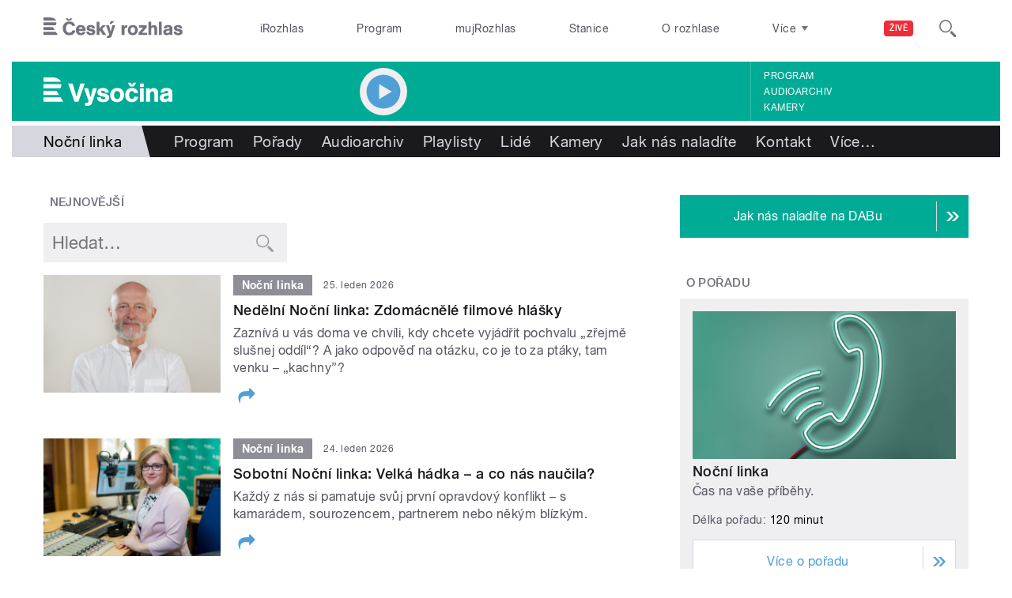

--- FILE ---
content_type: text/html; charset=utf-8
request_url: https://vysocina.rozhlas.cz/nocni-linka-6193634
body_size: 34047
content:

<!DOCTYPE html>
  <!--[if IEMobile 7]><html class="no-js ie iem7" lang="cs" dir="ltr"><![endif]-->
  <!--[if lte IE 6]><html class="no-js ie lt-ie9 lt-ie8 lt-ie7" lang="cs" dir="ltr"><![endif]-->
  <!--[if (IE 7)&(!IEMobile)]><html class="no-js ie lt-ie9 lt-ie8" lang="cs" dir="ltr"><![endif]-->
  <!--[if IE 8]><html class="no-js ie lt-ie9" lang="cs" dir="ltr"><![endif]-->
  <!--[if (gte IE 9)|(gt IEMobile 7)]><html class="no-js ie" lang="cs" dir="ltr" prefix=": fb: http://ogp.me/ns/fb# og: http://ogp.me/ns# article: http://ogp.me/ns/article# book: http://ogp.me/ns/book# profile: http://ogp.me/ns/profile# video: http://ogp.me/ns/video# product: http://ogp.me/ns/product#"><![endif]-->
  <!--[if !IE]><!--><html class="no-js" lang="cs" dir="ltr" prefix=": fb: http://ogp.me/ns/fb# og: http://ogp.me/ns# article: http://ogp.me/ns/article# book: http://ogp.me/ns/book# profile: http://ogp.me/ns/profile# video: http://ogp.me/ns/video# product: http://ogp.me/ns/product#"><!--<![endif]-->
<head>
  <!--[if IE]><![endif]-->
<meta charset="utf-8" />
<link rel="shortcut icon" href="https://vysocina.rozhlas.cz/sites/default/files/favicon_vysocina.ico" type="image/vnd.microsoft.icon" />
<script>dataLayer = [{"entityBundle":"show","entityLabel":"No\u010dn\u00ed linka","entityTnid":"0","entityVid":"1159952","entityUid":"756","entityCreated":"1509457322","entityStatus":"1","domain":"vyso\u010dina","matrixID":"1","event":"pageview","siteDomain":"rozhlas.cz","siteContext":"vysocina","siteDocumentPath":"\/nocni-linka-6193634","siteBroadcastStation":"vysocina","contentCreator":"vysocina","sourceDomain":"regiony","siteDocumentTitle":"No\u010dn\u00ed linka | Vyso\u010dina","siteSection":"spolecnost","siteEntityBundle":"show","siteEntityLabel":"No\u010dn\u00ed linka","contentName":"No\u010dn\u00ed linka","contentID":"6193634","contentAuthor":"","contentLength":92,"showType":"standard","active":"1","shortTitle":"No\u010dn\u00ed linka","theme":{"784":"Spole\u010dnost"},"format":{"574":"Publicistika"},"showCategory":{"727":"\u017divotn\u00ed styl"},"department":{"425361":"Personal Journals"},"podcast":"0","showPeople":{"5002047":"Jana Chl\u00e1dkov\u00e1","5000565":"Jitka Luke\u0161ov\u00e1","6443652":"Borek Kapitan\u010dik","5003664":"Miroslav Hruban","8412719":"Jarka Barbo\u0159\u00edkov\u00e1","5001738":"Lucie Hosta\u010dn\u00e1","7236449":"Honza Macoun"},"station":{"969":"R\u00e1dio va\u0161eho kraje","873":"St\u0159edn\u00ed \u010cechy","828":"Brno","846":"\u010cesk\u00e9 Bud\u011bjovice","840":"Hradec Kr\u00e1lov\u00e9","915":"Karlovy Vary","927":"Liberec","837":"Olomouc","834":"Ostrava","864":"Pardubice","843":"Plze\u0148","831":"Sever","270858":"Vyso\u010dina","288216":"Zl\u00edn","7705414":"\u010cesk\u00fd rozhlas Pohoda"}}];</script>
<link rel="profile" href="http://www.w3.org/1999/xhtml/vocab" />
<meta name="HandheldFriendly" content="true" />
<meta name="MobileOptimized" content="width" />
<meta http-equiv="cleartype" content="on" />
<link rel="apple-touch-icon-precomposed" href="https://vysocina.rozhlas.cz/sites/all/themes/custom/e7/apple-touch-icon-precomposed-114x114.png" sizes="114x114" />
<link rel="apple-touch-icon-precomposed" href="https://vysocina.rozhlas.cz/sites/all/themes/custom/e7/apple-touch-icon-precomposed-144x144.png" sizes="144x144" />
<link rel="apple-touch-icon-precomposed" href="https://vysocina.rozhlas.cz/sites/all/themes/custom/e7/apple-touch-icon-precomposed-72x72.png" sizes="72x72" />
<link rel="apple-touch-icon-precomposed" href="https://vysocina.rozhlas.cz/sites/all/themes/custom/e7/apple-touch-icon-precomposed.png" />
<meta name="description" content="Čas na vaše příběhy." />
<meta name="abstract" content="Čas na vaše příběhy." />
<meta name="keywords" content="Životní styl, rozhlas, veřejná služba, Český rozhlas, pořady, vysílání, program vysílání" />
<meta name="viewport" content="width=device-width" />
<meta name="generator" content="Drupal 7 (http://drupal.org)" />
<link rel="canonical" href="https://vysocina.rozhlas.cz/nocni-linka-6193634" />
<link rel="shortlink" href="https://vysocina.rozhlas.cz/node/6193634" />
<meta property="og:site_name" content="Vysočina" />
<meta property="og:type" content="article" />
<meta property="og:url" content="https://vysocina.rozhlas.cz/nocni-linka-6193634" />
<meta property="og:title" content="Noční linka" />
<meta property="og:description" content="Čas na vaše příběhy." />
<meta property="og:updated_time" content="2026-01-22T10:15:56+01:00" />
<meta property="og:image" content="https://vysocina.rozhlas.cz/sites/default/files/styles/facebook/public/images/9d450f3df0c3ea0cb3197226a7116d55.jpg?itok=h-jxyc4b" />
<meta property="og:image:url" content="https://vysocina.rozhlas.cz/sites/default/files/styles/facebook/public/images/9d450f3df0c3ea0cb3197226a7116d55.jpg?itok=h-jxyc4b" />
<meta name="twitter:card" content="summary_large_image" />
<meta name="twitter:url" content="https://vysocina.rozhlas.cz/nocni-linka-6193634" />
<meta name="twitter:title" content="Noční linka" />
<meta name="twitter:description" content="Čas na vaše příběhy." />
<meta name="twitter:image" content="https://vysocina.rozhlas.cz/sites/default/files/styles/twitter/public/images/9d450f3df0c3ea0cb3197226a7116d55.jpg?itok=Njdn-bCj#697621389643a" />
<meta property="article:published_time" content="2017-10-31T14:42:02+01:00" />
<meta property="article:modified_time" content="2026-01-22T10:15:56+01:00" />
    <meta name="twitter:dnt" content="on" />  <title>Noční linka | Vysočina</title>
  <link type="text/css" rel="stylesheet" href="/sites/default/files/advagg_css/css__GBjzmUY-Gc71J7kBt1Tc6sRlgH2c7wx3VctlmKm8Iow__l3aOkxtKif_bniKKpiK5vFrVgn3b8xt01-OBcnSkqks__AepQsBqnHDPvQeQBqKz8sYxuo4xvF_O8XMyFGOCqO4k.css" media="all" />
<link type="text/css" rel="stylesheet" href="/sites/default/files/advagg_css/css__2GiARazTPkqbJXkQDl2P0cJoUew42XRSmDKK1Y8VACw__qprGZRNLqiO1IQOpUQV8twZWpGVqH2ZFjufGZrQFEj8__AepQsBqnHDPvQeQBqKz8sYxuo4xvF_O8XMyFGOCqO4k.css" media="all" />
<link type="text/css" rel="stylesheet" href="/sites/default/files/advagg_css/css__BF8W_blKQtPnbjQTY9x1jeMYAPMgw_DaHD_Jx-1OrhE__VgwyfQt-yRZrTCQFX_pOadE6PR9mZKmik_FgvfGFGJc__AepQsBqnHDPvQeQBqKz8sYxuo4xvF_O8XMyFGOCqO4k.css" media="screen" />
<link type="text/css" rel="stylesheet" href="/sites/default/files/advagg_css/css__XxBTW50_XnMb9oGV956xnQ2Ymlf_ZEduUfwOF3ytJ60__ppwpw5AD_6QGHt1-JMaKGhtfk2-WDv7yB6EqzXySrWE__AepQsBqnHDPvQeQBqKz8sYxuo4xvF_O8XMyFGOCqO4k.css" media="all" />
<link type="text/css" rel="stylesheet" href="/sites/default/files/advagg_css/css__PHfxKdry1WYvjBvAkjEgDxfThyMrlHyWh98c3zQs0yI__IBm_8LQNXI_gpPabK2zSF8xtkSvVrmoRBVooBo9RHKM__AepQsBqnHDPvQeQBqKz8sYxuo4xvF_O8XMyFGOCqO4k.css" media="all" />
  
  <!-- Google Tag Manager -->
  <script>(function(w,d,s,l,i){w[l]=w[l]||[];w[l].push({'gtm.start':new Date().getTime(),event:'gtm.js'});var f=d.getElementsByTagName(s)[0],j=d.createElement(s),dl=l!='dataLayer'?'&l='+l:'';j.async=true;j.src='https://www.googletagmanager.com/gtm.js?id='+i+dl;f.parentNode.insertBefore(j,f);})(window,document,'script','dataLayer','GTM-WXJSC5M');</script>
  <!-- End Google Tag Manager -->

  <script>
    var CROnfig = {};
    CROnfig.show_rzsport = true;
    CROnfig.rzSportPlaysRadiozurnal = false;
    CROnfig.rzSportPlayerRapiStage = false;
    CROnfig.show_pohoda = true;
    CROnfig.zalozniplayer = false;
  </script>
  <script type="text/javascript" src="/sites/default/files/advagg_js/js__rYWh82IgrqwAqNoSrkeEAaM0iZFArNngvb2-Q5fVsv4__ZHV5jMksziuQGbGYfeBkn2jd1S6B37yFufuSc3NefBo__AepQsBqnHDPvQeQBqKz8sYxuo4xvF_O8XMyFGOCqO4k.js"></script>
<script type="text/javascript">
<!--//--><![CDATA[//><!--
var googletag = googletag || {};
googletag.cmd = googletag.cmd || [];
googletag.slots = googletag.slots || {};
//--><!]]>
</script>
<script type="text/javascript" src="/sites/default/files/advagg_js/js__nx-rsuUh3rhCkWAaCgnPDW5VpSdhPjFPsiInYKmAj1c__wK5T9g-zXDqMyJZe2F2HSuD7ULCdthMbPrwjmXEX9ww__AepQsBqnHDPvQeQBqKz8sYxuo4xvF_O8XMyFGOCqO4k.js"></script>
<script type="text/javascript" src="/sites/default/files/advagg_js/js__3LuYkqUjZCBoSLlHr2m61kSbmsCSqUKFXy8HcWtx3W4__fjMmdyFoQfs65a7ohq9q0rrTzQSedREzEOJ7PEgkNE8__AepQsBqnHDPvQeQBqKz8sYxuo4xvF_O8XMyFGOCqO4k.js" async="async"></script>
<script type="text/javascript" src="/sites/default/files/advagg_js/js__RPyYfJ4hDepGgZWtp1VbdI9yRaaKhnupkp97kCqBx00___VKZphQ1g0R1q7NLg3c5j8TW51VAlZJ6OKVG4z51ylM__AepQsBqnHDPvQeQBqKz8sYxuo4xvF_O8XMyFGOCqO4k.js"></script>
<script type="text/javascript" src="/sites/default/files/advagg_js/js__jq17M-Yn_NCLn9fAP1e9VYcwYPzfnHMvZJeRHnXxzb0__Eb6lKcH_m17idr7gsrEY7-M8ZzzuhGRfALj8WgvtM9k__AepQsBqnHDPvQeQBqKz8sYxuo4xvF_O8XMyFGOCqO4k.js" async="async"></script>
<script type="text/javascript" src="/sites/default/files/advagg_js/js__wl14XbUimBFmp94EIdah0ABCfPbvawYfkYnlKdXjnO8__sw7ZRB1zb_UPjUmgbiyyEOdYgQ1NwX9mPkwdRvLHDpw__AepQsBqnHDPvQeQBqKz8sYxuo4xvF_O8XMyFGOCqO4k.js"></script>
<script type="text/javascript">
<!--//--><![CDATA[//><!--
googletag.cmd.push(function() {
googletag.slots["d7_aside01_vysocina"] = googletag.defineSlot("40021396/d7_aside01/d7_aside01_vysocina", [320, 160], "dfp-ad-d7_aside01_vysocina")
  .addService(googletag.pubads())
});
//--><!]]>
</script>
<script type="text/javascript">
<!--//--><![CDATA[//><!--
googletag.cmd.push(function() {
googletag.slots["d7_aside02_vysocina"] = googletag.defineSlot("40021396/d7_aside02/d7_aside02_vysocina", [320, 160], "dfp-ad-d7_aside02_vysocina")
  .addService(googletag.pubads())
});
//--><!]]>
</script>
<script type="text/javascript" src="/sites/default/files/advagg_js/js__rK18hrli4K58_nvqUZrn9dBH9DEQGvZWkhkOtQbmtMY__WcT3Q2crdrKi2EHa4S2isbSrXXO5RbKkDpvVkjhTmaY__AepQsBqnHDPvQeQBqKz8sYxuo4xvF_O8XMyFGOCqO4k.js"></script>
<script type="text/javascript">
<!--//--><![CDATA[//><!--
document.createElement( "picture" );
//--><!]]>
</script>
<script type="text/javascript" src="/sites/default/files/advagg_js/js__pFtEQJvId5QyuxpyywogU938GXS3GMyGjQziQRZPyb8__dQT-o5CgVnDV9A-I1m2xtU4J_paYKfCnTMrCPiTJZpk__AepQsBqnHDPvQeQBqKz8sYxuo4xvF_O8XMyFGOCqO4k.js"></script>
<script type="text/javascript">
<!--//--><![CDATA[//><!--
googletag.cmd.push(function() {
  googletag.pubads().enableAsyncRendering();
  googletag.pubads().enableSingleRequest();
  googletag.pubads().collapseEmptyDivs(true);
});

googletag.cmd.push(function() {
googletag.enableServices();
});

//--><!]]>
</script>
<script type="text/javascript" src="/sites/default/files/advagg_js/js__Cfd-kVGEBN6xP-8im3FJgc-CcS2NbkrdwZPtq3nP8B4__N59EJ2RVspqiS-yOGKC5tmnFOc-QXXNIB4QkG-GfN54__AepQsBqnHDPvQeQBqKz8sYxuo4xvF_O8XMyFGOCqO4k.js"></script>
<script type="text/javascript" src="/sites/default/files/advagg_js/js__ZL-2Cq9PBcUjhEoJ4omOxtW0_4aZpyH4lcKIfbt0WTU__6McCmQfoZNGzAxoZMPNc5xGwFM91dq9fqVr-56vEcxI__AepQsBqnHDPvQeQBqKz8sYxuo4xvF_O8XMyFGOCqO4k.js"></script>
<script type="text/javascript" src="/sites/default/files/advagg_js/js__iZ-ZgsOGGv8eNMcTp087He63DEThq_I6rFvIGnDwXeo__MyA8cat7xRB-VZOV8JR0rILc-9rVbBizHbjzHSb8WvQ__AepQsBqnHDPvQeQBqKz8sYxuo4xvF_O8XMyFGOCqO4k.js"></script>
<script type="text/javascript" src="/sites/default/files/advagg_js/js__za5hWiKjL6kqxt5fS5nVQRqXhwbOgSuYuPcBnn1SptI__ZMt0lnXvsctqLqdpPSpaXluDd4LQTp2fUWaHZ-jn_JU__AepQsBqnHDPvQeQBqKz8sYxuo4xvF_O8XMyFGOCqO4k.js"></script>
<script type="text/javascript" src="/sites/default/files/advagg_js/js__nU0KMthhylKLeRETj9KvuK_iYkA7N4lJNkYpsOL7Jg4__3-hZ7xBVQpHYy67ZZqjHtTV-6n6d62kUo-jaWxBUuJg__AepQsBqnHDPvQeQBqKz8sYxuo4xvF_O8XMyFGOCqO4k.js"></script>
<script type="text/javascript" src="/sites/default/files/advagg_js/js__nxUG0XXImTC1ZOsDz3XKTn1BLBRx_nrO9MNwxf6EWN8__RiyVyVU1Hu3PTBUXR3Tk48YM5_GOitSjdWdvv9lagu8__AepQsBqnHDPvQeQBqKz8sYxuo4xvF_O8XMyFGOCqO4k.js"></script>
<script type="text/javascript" src="/sites/default/files/advagg_js/js__I7lmrYIinhbbMMt8o9WEDrLe2NsojNBXXRijudhKics__w5Eqtdh1UBAT5Fc9YlB3N-k-H9QaED2gQ_tBbZVjKZE__AepQsBqnHDPvQeQBqKz8sYxuo4xvF_O8XMyFGOCqO4k.js"></script>
<script type="text/javascript" src="/sites/default/files/advagg_js/js__b3U5n2mOID71vmIvwnrOhOeqYlVqQ9C4uqBD8TpykF4__xaAWT3tMy17M5oCKdxEBUA75DBmumlqdHOJd4Zk9SrQ__AepQsBqnHDPvQeQBqKz8sYxuo4xvF_O8XMyFGOCqO4k.js"></script>
<script type="text/javascript">
<!--//--><![CDATA[//><!--
jQuery.extend(Drupal.settings, {"basePath":"\/","pathPrefix":"","setHasJsCookie":0,"ajaxPageState":{"theme":"e7","theme_token":"J6TAASKSMASkaU6bB1YIoCjcBIcRiwXjkElHZ8HDSCo","jquery_version":"2.1","css":{"sites\/all\/themes\/contrib\/omega\/omega\/css\/modules\/system\/system.base.css":1,"sites\/all\/themes\/contrib\/omega\/omega\/css\/modules\/system\/system.menus.theme.css":1,"sites\/all\/themes\/contrib\/omega\/omega\/css\/modules\/system\/system.messages.theme.css":1,"sites\/all\/themes\/contrib\/omega\/omega\/css\/modules\/system\/system.theme.css":1,"sites\/all\/modules\/custom\/cro_layouts\/cro_layouts.css":1,"sites\/all\/modules\/contrib\/date\/date_api\/date.css":1,"sites\/all\/modules\/contrib\/date\/date_popup\/themes\/datepicker.1.7.css":1,"sites\/all\/modules\/contrib\/domain\/domain_nav\/domain_nav.css":1,"modules\/node\/node.css":1,"sites\/all\/modules\/contrib\/picture\/picture_wysiwyg.css":1,"sites\/all\/themes\/contrib\/omega\/omega\/css\/modules\/field\/field.theme.css":1,"sites\/all\/modules\/contrib\/views\/css\/views.css":1,"sites\/all\/themes\/contrib\/omega\/omega\/css\/modules\/user\/user.base.css":1,"sites\/all\/themes\/contrib\/omega\/omega\/css\/modules\/user\/user.theme.css":1,"misc\/ui\/jquery.ui.core.css":1,"misc\/ui\/jquery.ui.theme.css":1,"sites\/all\/libraries\/soundmanager2\/demo\/bar-ui\/css\/bar-ui.css":1,"sites\/all\/modules\/contrib\/picture\/lazysizes\/plugins\/aspectratio\/ls.aspectratio.css":1,"sites\/all\/modules\/contrib\/ctools\/css\/ctools.css":1,"sites\/all\/modules\/contrib\/ctools\/css\/modal.css":1,"sites\/all\/modules\/contrib\/modal_forms\/css\/modal_forms_popup.css":1,"sites\/all\/modules\/contrib\/panels\/css\/panels.css":1,"sites\/all\/libraries\/photoswipe\/dist\/photoswipe.css":1,"sites\/all\/libraries\/photoswipe\/dist\/default-skin\/default-skin.css":1,"sites\/all\/libraries\/fontello\/css\/fontello.css":1,"sites\/all\/modules\/custom\/cro_search_box\/cro_search_box.css":1,"sites\/all\/themes\/custom\/e7\/css\/e7.normalize.css":1,"sites\/all\/themes\/custom\/e7\/css\/e7.hacks.css":1,"sites\/all\/themes\/custom\/e7\/css\/e7.styles.css":1},"js":{"sites\/all\/modules\/contrib\/picture\/picturefill2\/picturefill.min.js":1,"sites\/all\/modules\/contrib\/picture\/picture.min.js":1,"sites\/all\/modules\/modified-contrib\/photoswipe\/js\/photoswipe.jquery.js":1,"sites\/all\/modules\/custom\/cro_autoplay\/js\/cro_autoplay.js":1,"sites\/all\/modules\/contrib\/jquery_update\/replace\/jquery\/2.1\/jquery.min.js":1,"misc\/jquery-extend-3.4.0.js":1,"misc\/jquery-html-prefilter-3.5.0-backport.js":1,"misc\/jquery.once.js":1,"misc\/drupal.js":1,"sites\/all\/themes\/contrib\/omega\/omega\/js\/no-js.js":1,"sites\/all\/modules\/contrib\/picture\/lazysizes\/lazysizes.min.js":1,"sites\/all\/modules\/contrib\/jquery_update\/replace\/ui\/ui\/minified\/jquery.ui.core.min.js":1,"sites\/all\/modules\/contrib\/picture\/lazysizes\/plugins\/aspectratio\/ls.aspectratio.min.js":1,"sites\/all\/modules\/contrib\/jquery_update\/replace\/ui\/external\/jquery.cookie.js":1,"sites\/all\/modules\/contrib\/jquery_update\/replace\/jquery.form\/3\/jquery.form.min.js":1,"sites\/all\/libraries\/soundmanager2\/script\/soundmanager2-nodebug-jsmin.js":1,"misc\/form-single-submit.js":1,"misc\/ajax.js":1,"sites\/all\/modules\/contrib\/jquery_update\/js\/jquery_update.js":1,"sites\/all\/modules\/custom\/cro_twitter\/js\/cro_twitter.js":1,"sites\/all\/modules\/contrib\/admin_menu\/admin_devel\/admin_devel.js":1,"sites\/all\/modules\/custom\/site_tweaks\/js\/site_tweaks.js":1,"public:\/\/languages\/cs_kXq7WhMyrha0TzO4_uXpQOMbP444pxdi5rTkCalsljA.js":1,"misc\/progress.js":1,"sites\/all\/modules\/contrib\/ctools\/js\/modal.js":1,"sites\/all\/modules\/contrib\/modal_forms\/js\/modal_forms_popup.js":1,"sites\/all\/modules\/contrib\/better_exposed_filters\/better_exposed_filters.js":1,"sites\/all\/libraries\/photoswipe\/dist\/photoswipe.min.js":1,"sites\/all\/libraries\/photoswipe\/dist\/photoswipe-ui-default.min.js":1,"sites\/all\/modules\/custom\/cro_hotnews\/js\/cro_hotnews.js":1,"sites\/all\/modules\/custom\/cro_search_box\/cro_search_box.js":1,"sites\/all\/modules\/custom\/cro_data_api_helper\/js\/libs\/jquery.cycle.lite-1.7.js":1,"sites\/all\/modules\/custom\/cro_data_api_helper\/js\/libs\/jquery.popup-v1.js":1,"sites\/all\/modules\/custom\/cro_player_box\/js\/cro_player_box.js":1,"sites\/all\/modules\/contrib\/datalayer\/datalayer.js":1,"sites\/all\/modules\/custom\/cro_data_api_helper\/js\/jquery.cro-2.0.14.js":1,"sites\/all\/modules\/custom\/cro_player_box\/js\/jquery.cro.box.schedule.single-2.1.1.js":1,"sites\/all\/modules\/custom\/cro_blocks\/js\/cro_stationsbox.js":1,"sites\/all\/modules\/custom\/cro_soundmanager\/js\/shaka-player.compiled.js":1,"sites\/all\/themes\/custom\/e7\/js\/cro_ui_analytics.js":1,"sites\/all\/modules\/custom\/cro_soundmanager\/js\/cro_rapi_player.js":1,"sites\/all\/themes\/custom\/e7\/js\/cro_buttons.js":1,"sites\/all\/themes\/custom\/e7\/js\/cro_carousel.js":1,"sites\/all\/themes\/custom\/e7\/js\/cro_floatingfixedbuttons.js":1,"sites\/all\/themes\/custom\/e7\/js\/cro_floatingfixednav.js":1,"sites\/all\/themes\/custom\/e7\/js\/cro_gallery_ga.js":1,"sites\/all\/themes\/custom\/e7\/js\/cro_responsivelist.js":1,"sites\/all\/themes\/custom\/e7\/js\/cro_responsiveembeds.js":1,"sites\/all\/themes\/custom\/e7\/js\/cro_dropdowns.js":1,"sites\/all\/themes\/custom\/e7\/js\/e7.behaviors.js":1,"sites\/all\/themes\/custom\/e7\/js\/jquery.mobile-events.min.js":1,"sites\/all\/themes\/custom\/e7\/..\/cro_admin_theme\/js\/mobile_menu.js":1}},"CToolsModal":{"loadingText":"Na\u010d\u00edt\u00e1n\u00ed...","closeText":"Zav\u0159\u00edt okno","closeImage":"\u003Cimg src=\u0022https:\/\/vysocina.rozhlas.cz\/sites\/all\/modules\/contrib\/ctools\/images\/icon-close-window.png\u0022 alt=\u0022Zav\u0159\u00edt okno\u0022 title=\u0022Zav\u0159\u00edt okno\u0022 \/\u003E","throbber":"\u003Cimg src=\u0022https:\/\/vysocina.rozhlas.cz\/sites\/all\/modules\/contrib\/ctools\/images\/throbber.gif\u0022 alt=\u0022Na\u010d\u00edt\u00e1n\u00ed\u0022 title=\u0022Na\u010d\u00edt\u00e1n\u00ed...\u0022 \/\u003E"},"modal-popup-small":{"modalSize":{"type":"fixed","width":300,"height":300},"modalOptions":{"opacity":0.85,"background":"#000"},"animation":"fadeIn","modalTheme":"ModalFormsPopup","throbber":"\u003Cimg src=\u0022https:\/\/vysocina.rozhlas.cz\/sites\/all\/modules\/contrib\/modal_forms\/images\/loading_animation.gif\u0022 alt=\u0022Na\u010d\u00edt\u00e1n\u00ed...\u0022 title=\u0022Na\u010d\u00edt\u00e1n\u00ed\u0022 \/\u003E","closeText":"Zav\u0159\u00edt"},"modal-popup-medium":{"modalSize":{"type":"fixed","width":550,"height":450},"modalOptions":{"opacity":0.85,"background":"#000"},"animation":"fadeIn","modalTheme":"ModalFormsPopup","throbber":"\u003Cimg src=\u0022https:\/\/vysocina.rozhlas.cz\/sites\/all\/modules\/contrib\/modal_forms\/images\/loading_animation.gif\u0022 alt=\u0022Na\u010d\u00edt\u00e1n\u00ed...\u0022 title=\u0022Na\u010d\u00edt\u00e1n\u00ed\u0022 \/\u003E","closeText":"Zav\u0159\u00edt"},"modal-popup-large":{"modalSize":{"type":"scale","width":0.8,"height":0.8},"modalOptions":{"opacity":0.85,"background":"#000"},"animation":"fadeIn","modalTheme":"ModalFormsPopup","throbber":"\u003Cimg src=\u0022https:\/\/vysocina.rozhlas.cz\/sites\/all\/modules\/contrib\/modal_forms\/images\/loading_animation.gif\u0022 alt=\u0022Na\u010d\u00edt\u00e1n\u00ed...\u0022 title=\u0022Na\u010d\u00edt\u00e1n\u00ed\u0022 \/\u003E","closeText":"Zav\u0159\u00edt"},"soundmanager2":{"mod_url":"\/sites\/all\/libraries\/soundmanager2\/swf\/","debug":false},"better_exposed_filters":{"views":{"cro_show":{"displays":{"b_018":{"filters":[]},"b_022a":{"filters":{"combine":{"required":false}}},"b_023a_0":{"filters":[]}}}},"datepicker":false,"slider":false,"settings":[],"autosubmit":false},"urlIsAjaxTrusted":{"https:\/\/vysocina.rozhlas.cz\/nocni-linka-6193634":true},"photoswipe":{"options":{"showAnimationDuration":333,"hideAnimationDuration":333,"showHideOpacity":false,"bgOpacity":1,"spacing":0.12,"allowPanToNext":true,"maxSpreadZoom":2,"loop":true,"pinchToClose":true,"closeOnScroll":false,"closeOnVerticalDrag":true,"mouseUsed":false,"escKey":true,"arrowKeys":true,"history":true,"errorMsg":"\u003Cdiv class=\u0022pswp__error-msg\u0022\u003E\u003Ca href=\u0022%url%\u0022 target=\u0022_blank\u0022\u003EThe image\u003C\/a\u003E could not be loaded.\u003C\/div\u003E","preload":[1,1],"mainClass":null,"focus":true}},"cro-node-contact-form-modal-style":{"modalClass":"cro-node-contact-form"},"dataLayer":{"languages":{"cs":{"language":"cs","name":"Czech","native":"\u010ce\u0161tina","direction":"0","enabled":"1","plurals":"3","formula":"(((($n%10)==1)\u0026\u0026(($n%100)!=11))?(0):((((($n%10)\u003E=2)\u0026\u0026(($n%10)\u003C=4))\u0026\u0026((($n%100)\u003C10)||(($n%100)\u003E=20)))?(1):2))","domain":"","prefix":"","weight":"0","javascript":"kXq7WhMyrha0TzO4_uXpQOMbP444pxdi5rTkCalsljA"},"en":{"language":"en","name":"English","native":"English","direction":"0","enabled":"1","plurals":"0","formula":"","domain":"","prefix":"en","weight":"0","javascript":""}}}});
//--><!]]>
</script>
  
</head>
<body class="html not-front not-logged-in page-node page-node- page-node-6193634 node-type-show domain-vysocina-rozhlas-cz section-nocni-linka-6193634 section-nocni-linka-6193634 region vysocina web-station    ">
  <div id="fb-root"></div>
	<!-- Google Tag Manager (noscript) -->
  <noscript>
	  <iframe src="https://www.googletagmanager.com/ns.html?id=GTM-WXJSC5M" height="0" width="0" style="display:none;visibility:hidden"></iframe>
	</noscript>
  <!-- End Google Tag Manager (noscript) -->

  <a href="#main-content" class="element-invisible element-focusable">Přejít k hlavnímu obsahu</a>
    
  <div class="page">

  <header class="l-grid--12-1" role="banner">
    <nav class="b-014a">

  <div class="b-014a__logo">
    <a href="https://www.rozhlas.cz" title="Český rozhlas">
      <span class="hidden">Český Rozhlas</span>
    </a>
  </div>

      
  <ul class="b-014a__list"><li class="first b-014a__list-item"><a href="https://www.irozhlas.cz">iRozhlas</a></li>
<li class="b-014a__list-item"><a href="http://www.rozhlas.cz/program/portal/">Program</a></li>
<li class="b-014a__list-item"><a href="http://mujrozhlas.cz">mujRozhlas</a></li>
<li class="b-014a__list-item"><a href="https://portal.rozhlas.cz/stanice">Stanice</a></li>
<li class="last b-014a__list-item"><a href="http://www.rozhlas.cz/informace/portal/">O rozhlase</a></li>
</ul>
  
      
  <div class="b-014a__searchbar" id="cro_searchbox">
	<form action="/search" method="get" id="search-form">
		<input type="text" name="query" title="" placeholder="Napište, co hledáte">
		<button type="submit" class="b-014a__searchbar-submit" aria-label="Hledat">
			<span class="b-014a__searchbar-submit-image">
				<span class="hidden">Hledat</span>
			</span>
		</button>
    <input type="hidden" name="source" value="">
	</form>
</div>
  
</nav>

  
  <!-- stationbox desktop placeholder -->
<div class="b-001c__placeholder b-001c__placeholder--desktop b-001c__placeholder--active b-001c__anchor">
  <section class="box b-001c">
    <h2>Poslouchejte živě</h2>
    <div id="cro_stationsbox" class="b-001c__block--stations"></div>

    <div class="b-001c__block--buttons">
      <button id="regionalStationsButton" class="b-001c__toggler-wrap">
        <div class="b-001c__toggler">Regionální stanice</div>
      </button>

      <button id="alloverStationsButton" class="b-001c__toggler-wrap" hidden>
        <div class="b-001c__toggler b-001c__toggler--global">Celoplošné stanice</div>
      </button>

      <div class="b-001c__link">
        <a href="https://www.rozhlas.cz/stanice/portal/" class="b-001c__link-item">Stanice</a>
        <a href="https://www.mujrozhlas.cz/porady" class="b-001c__link-item">Audioarchiv</a>
        <a href="https://www.rozhlas.cz/iradio/podcast/" class="b-001c__link-item">Podcasty</a>
      </div>
    </div>
  </section>
</div>
<nav class="b-014b">
  <div class="b-014b__list-wrapper" style="display: none;">

    <!-- search bar -->
    <div class="b-014b__searchbar">
      <form id="search-form" class="b-014b__searchbar-form" action="/search" method="get">
        <input class="b-014b__searchbar-input" type="text" name="query" title="" placeholder="Napište, co hledáte">
        <button class="b-014b__searchbar-submit" type="submit" aria-label="Hledat">
          <span class="b-014b__searchbar-submit-image">
            <span class="hidden">Hledat</span>
          </span>
        </button>
      </form>
    </div>

    <!-- top submenu -->
          
  <ul class="b-014b__list"><li class="first b-014b__list-item"><a href="https://portal.rozhlas.cz/podcasty/porady">Podcasty</a></li>
<li class="b-014b__list-item"><a href="https://temata.rozhlas.cz/komentare">Komentáře</a></li>
<li class="b-014b__list-item"><a href="https://temata.rozhlas.cz/kultura">Kultura</a></li>
<li class="b-014b__list-item"><a href="https://www.irozhlas.cz/sport">Sport</a></li>
<li class="b-014b__list-item"><a href="https://portal.rozhlas.cz/vysilace/">Jak nás naladíte</a></li>
<li class="b-014b__list-item"><a href="https://www.mujrozhlas.cz/hry-cetby-povidky">Hry, četby, povídky</a></li>
<li class="b-014b__list-item"><a href="https://temata.rozhlas.cz/veda">Věda</a></li>
<li class="b-014b__list-item"><a href="https://temata.rozhlas.cz/nabozenstvi">Náboženství</a></li>
<li class="b-014b__list-item"><a href="https://digital.rozhlas.cz/">Digitální rádio</a></li>
<li class="b-014b__list-item"><a href="https://temata.rozhlas.cz/historie">Historie</a></li>
<li class="b-014b__list-item"><a href="https://temata.rozhlas.cz/priroda">Příroda</a></li>
<li class="b-014b__list-item"><a href="https://www.youtube.com/user/ceskyrozhlas">Publicistika v obraze</a></li>
<li class="b-014b__list-item"><a href="http://www.rozhlas.cz/zelenavlna/portal/">Zelená vlna</a></li>
<li class="b-014b__list-item"><a href="https://radioteka.cz/"> Radiotéka - Kupte si audioknihu</a></li>
<li class="last b-014b__list-item"><a href="https://poplatek.rozhlas.cz/">Rozhlasový poplatek</a></li>
</ul>
    
  </div>
</nav>    <div class="header__wrapper">
      
  <!-- Beginning of TEMP markup -->
    <!-- End of TEMP markup -->


<!-- Node Special Header (show, event) -->
  
<!-- Default station header -->
<div class="b-015 b-015__list bg-color-main">
  <div class="b-015__list-item b-015__list-item--left">
    <div class="b-015__logo-wrapper">
      <a class="b-015__logo bg-image-logo-main" href="/"></a>
      <span class="b-015__logo-textcontent">Vysočina</span>
    </div>
  </div>
  <div class="b-015__list-item b-015__list-item--right bg-gradient-vertical-60-color-add-3-to-color-main">
    <div class="b-015__launcher-wrapper">
              
  <div id="cro-box-schedule-single" data-station="vysocina">
	<div class="slot-0 b-015__launcher">
		<div class="b-015__launcher-button">
			<a class="button button-play--launcher" target="_blank" href="https://www.mujrozhlas.cz/zive/vysocina?autoplay=1">
				<div class="button__label hidden">Přehrát</div>
			</a>
		</div>
	</div>
</div>
            <ul class="b-015__services_list">
        <li class="b-015__services_list-item"><a href="/program" class="b-015__services_link b-015__services_link--program">Program</a></li>
        <li class="b-015__services_list-item"><a href="/audioarchiv" class="b-015__services_link b-015__services_link--audioarchiv">Audioarchiv</a></li>
        <li class="b-015__services_list-item"><a href="/kamery" class="b-015__services_link b-015__services_link--kamery">Kamery</a></li>
      </ul>
    </div>
  </div>
</div>
                                        <div class="b-016__wrapper b-016__wrapper--title-navigation">
              <h2><span>Noční linka</span></h2>
                          <nav class="b-016">
  
  <ul class="b-016__list cro_responsivelist"><li class="first b-016__list-item"><a href="/program">Program</a></li>
<li class="b-016__list-item"><a href="/porady">Pořady</a></li>
<li class="b-016__list-item"><a href="/audioarchiv">Audioarchiv</a></li>
<li class="b-016__list-item"><a href="/playlisty">Playlisty</a></li>
<li class="b-016__list-item"><a href="/lide">Lidé</a></li>
<li class="b-016__list-item"><a href="/kamery">Kamery</a></li>
<li class="b-016__list-item"><a href="/jak-nas-naladite-7157972">Jak nás naladíte</a></li>
<li class="b-016__list-item"><a href="/kontakt-7157969">Kontakt</a></li>
<li class="b-016__list-item"><a href="/publicistika?field_admin_tags_tid%5B%5D=7782981#b004f">Naše akce</a></li>
<li class="b-016__list-item"><a href="/o-stanici-7157966">O nás</a></li>
<li class="b-016__list-item"><a href="/publicistika">O čem se mluví</a></li>
<li class="b-016__list-item"><a href="/recepty">Recepty</a></li>
<li class="b-016__list-item"><a href="/video">Video</a></li>
<li class="last b-016__list-item"><a href="/zpravy">Zprávy</a></li>
</ul>
</nav>
      </div>
    </div>
  </header>

  <div class="main">
    <div class="content" role="main">
              <div class="l-grid--12-1 item-special">
          <div id="hotnews"></div>
                  </div>
      <a id="main-content"></a>
                                  <!--<h1 class="page-type"></h1>-->
                                                    

    <div class="l-grid--8-1 nth-of-type--1 item-first">
                    <div class="content-1--8-1">
                



<section id="b022a" class="box view view-cro-show view-id-cro_show view-display-id-b_022a view-dom-id-c79c9510b198c30d8450dffac1ee77f7 b-022a b-022">
      
  
      <h2>Nejnovější</h2>  
      <div class="view-filters">
      <form class="views-exposed-form-cro-show-b-022a" action="https://olomouc.rozhlas.cz/nocni-linka-6193634" method="get" id="views-exposed-form-cro-show-b-022a" accept-charset="UTF-8"><div><div class="views-exposed-form">
  <div class="views-exposed-widgets clearfix">

    
      
                    <div class="views-exposed-widget views-submit-button-wrapper">
      <div class="views-widget">
      <div class="form-item form-type-textfield form-item-combine">
 <input placeholder="Hledat..." type="text" id="edit-combine" name="combine" value="" size="30" maxlength="128" class="form-text" />
</div>
      </div>
      <div class="views-exposed-widget views-submit-button">
        <input type="submit" id="edit-submit-cro-show" value="Použít" class="form-submit" /><div class="honeypot" style="position: absolute; left:-500000px;"><div class="form-item form-type-textfield form-item-url">
  <label for="edit-url">Url </label>
 <input type="text" id="edit-url" name="url" value="" size="60" maxlength="128" class="form-text" />
</div>
</div>      </div>
    </div>
      </div>
</div>
</div></form>    </div>
  
  
      
<ul class="b-022__list b-022a__list">		
	<li class="b-022__list-item b-022a__list-item">
		<div class="b-022__block b-022__block--image"><div class="image b-022a__image b-022__image"><a class="image-link __image-link" href="/nedelni-nocni-linka-zdomacnele-filmove-hlasky-9590156"><picture >
<!--[if IE 9]><video style="display: none;"><![endif]-->
<source data-srcset="https://olomouc.rozhlas.cz/sites/default/files/styles/cro_3x2_tablet/public/images/e2151ceb24a926b68fcf91d030f66532.jpg?itok=Vz4nNsP3&timestamp=1769348727 1x" data-aspectratio="960/640" media="(min-width: 640px)" />
<source data-srcset="https://olomouc.rozhlas.cz/sites/default/files/styles/cro_3x2_mobile/public/images/e2151ceb24a926b68fcf91d030f66532.jpg?itok=-kZK5GET&timestamp=1769348727 1x" data-aspectratio="640/427" media="(min-width: 480px)" />
<source data-srcset="https://olomouc.rozhlas.cz/sites/default/files/styles/cro_3x2_default/public/images/e2151ceb24a926b68fcf91d030f66532.jpg?itok=mhoTdXDq&timestamp=1769348727 1x" data-aspectratio="480/320" media="(min-width: 0px)" />
<!--[if IE 9]></video><![endif]-->
<!--[if lt IE 9]>
<img  class="lazyload" data-aspectratio="" src="[data-uri]" alt="Noční linku moderuje z brněnského studia Borek Kapitančik | foto: Khalil Baalbaki,  Český rozhlas" title="Noční linku moderuje z brněnského studia Borek Kapitančik | foto: Khalil Baalbaki,  Český rozhlas" />
<![endif]-->
<!--[if !lt IE 9]><!-->
<img  class="lazyload" data-aspectratio="" srcset="[data-uri] 1w" alt="Noční linku moderuje z brněnského studia Borek Kapitančik | foto: Khalil Baalbaki,  Český rozhlas" title="Noční linku moderuje z brněnského studia Borek Kapitančik | foto: Khalil Baalbaki,  Český rozhlas" />
<!-- <![endif]-->
</picture></a><div class="tag"><span>Noční linka</span></div></div></div><div class="b-022__block b-022__block--description b-022a__block--description"><div class="b-022a__description-row"><div class="tag"><span>Noční linka</span></div><div class="b-022__timestamp"><span class="b-022__timestamp--date">25. leden 2026</span></div></div><h3><a href="/nedelni-nocni-linka-zdomacnele-filmove-hlasky-9590156" >Nedělní Noční linka: Zdomácnělé filmové hlášky</a></h3><p>Zaznívá u vás doma ve chvíli, kdy chcete vyjádřit pochvalu „zřejmě slušnej oddíl“? A jako odpověď na otázku, co je to za ptáky, tam venku – „kachny”?</p><div class="b-022__actions" published_date=2026-01-25T05:00:00><div class="button-listaction--share-bubble__wrapper"><a class="button button-listaction button-listaction--share" href="#"><div class="button-listaction__label"><span class="button-listaction__label-nest">Sdílet</span></div></a><div class="bubble-share" tabindex="-1"><ul class="bubble-share__list"><li class="bubble-share__list-item"><a title="Sdílet na Facebook" href="https://www.facebook.com/share.php?u=https://olomouc.rozhlas.cz/nedelni-nocni-linka-zdomacnele-filmove-hlasky-9590156" class="button button-social button-social--bgcol button-social--facebook"><span>Facebook</span></a></li><li class="bubble-share__list-item"><a title="Sdílet na Twitter" href="https://twitter.com/intent/tweet?url=https://olomouc.rozhlas.cz/nedelni-nocni-linka-zdomacnele-filmove-hlasky-9590156" class="button button-social button-social--bgcol button-social--x"></a></li><li class="bubble-share__list-item"><a title="Sdílet na LinkedIn" href="http://www.linkedin.com/shareArticle?mini=true&url=https://olomouc.rozhlas.cz/nedelni-nocni-linka-zdomacnele-filmove-hlasky-9590156" class="button button-social button-social--bgcol button-social--linkedin"></a></li></ul></div></div></div></div>	</li>
	<li class="b-022__list-item b-022a__list-item">
		<div class="b-022__block b-022__block--image"><div class="image b-022a__image b-022__image"><a class="image-link __image-link" href="/sobotni-nocni-linka-velka-hadka-a-co-nas-naucila-9588975"><picture >
<!--[if IE 9]><video style="display: none;"><![endif]-->
<source data-srcset="https://olomouc.rozhlas.cz/sites/default/files/styles/cro_3x2_tablet/public/images/64b65018bfb85b0bc4b17d656006c3cb.jpg?itok=h8eKqCHj&timestamp=1769348727 1x" data-aspectratio="960/640" media="(min-width: 640px)" />
<source data-srcset="https://olomouc.rozhlas.cz/sites/default/files/styles/cro_3x2_mobile/public/images/64b65018bfb85b0bc4b17d656006c3cb.jpg?itok=5UHr0IXj&timestamp=1769348727 1x" data-aspectratio="640/427" media="(min-width: 480px)" />
<source data-srcset="https://olomouc.rozhlas.cz/sites/default/files/styles/cro_3x2_default/public/images/64b65018bfb85b0bc4b17d656006c3cb.jpg?itok=hbx2pt9V&timestamp=1769348727 1x" data-aspectratio="480/320" media="(min-width: 0px)" />
<!--[if IE 9]></video><![endif]-->
<!--[if lt IE 9]>
<img  class="lazyload" data-aspectratio="" src="[data-uri]" alt="Noční linku moderuje ze zlínského studia Jarka Barboříková | foto: Khalil Baalbaki,  Český rozhlas" title="Noční linku moderuje ze zlínského studia Jarka Barboříková | foto: Khalil Baalbaki,  Český rozhlas" />
<![endif]-->
<!--[if !lt IE 9]><!-->
<img  class="lazyload" data-aspectratio="" srcset="[data-uri] 1w" alt="Noční linku moderuje ze zlínského studia Jarka Barboříková | foto: Khalil Baalbaki,  Český rozhlas" title="Noční linku moderuje ze zlínského studia Jarka Barboříková | foto: Khalil Baalbaki,  Český rozhlas" />
<!-- <![endif]-->
</picture></a><div class="tag"><span>Noční linka</span></div></div></div><div class="b-022__block b-022__block--description b-022a__block--description"><div class="b-022a__description-row"><div class="tag"><span>Noční linka</span></div><div class="b-022__timestamp"><span class="b-022__timestamp--date">24. leden 2026</span></div></div><h3><a href="/sobotni-nocni-linka-velka-hadka-a-co-nas-naucila-9588975" >Sobotní Noční linka: Velká hádka – a co nás naučila?</a></h3><p>Každý z nás si pamatuje svůj první opravdový konflikt – s kamarádem, sourozencem, partnerem nebo někým blízkým.</p><div class="b-022__actions" published_date=2026-01-24T05:00:00><div class="button-listaction--share-bubble__wrapper"><a class="button button-listaction button-listaction--share" href="#"><div class="button-listaction__label"><span class="button-listaction__label-nest">Sdílet</span></div></a><div class="bubble-share" tabindex="-1"><ul class="bubble-share__list"><li class="bubble-share__list-item"><a title="Sdílet na Facebook" href="https://www.facebook.com/share.php?u=https://olomouc.rozhlas.cz/sobotni-nocni-linka-velka-hadka-a-co-nas-naucila-9588975" class="button button-social button-social--bgcol button-social--facebook"><span>Facebook</span></a></li><li class="bubble-share__list-item"><a title="Sdílet na Twitter" href="https://twitter.com/intent/tweet?url=https://olomouc.rozhlas.cz/sobotni-nocni-linka-velka-hadka-a-co-nas-naucila-9588975" class="button button-social button-social--bgcol button-social--x"></a></li><li class="bubble-share__list-item"><a title="Sdílet na LinkedIn" href="http://www.linkedin.com/shareArticle?mini=true&url=https://olomouc.rozhlas.cz/sobotni-nocni-linka-velka-hadka-a-co-nas-naucila-9588975" class="button button-social button-social--bgcol button-social--linkedin"></a></li></ul></div></div></div></div>	</li>
	<li class="b-022__list-item b-022a__list-item">
		<div class="b-022__block b-022__block--image"><div class="image b-022a__image b-022__image"><a class="image-link __image-link" href="/patecni-nocni-linka-jak-se-zbavit-zlych-myslenek-9589906"><picture >
<!--[if IE 9]><video style="display: none;"><![endif]-->
<source data-srcset="https://olomouc.rozhlas.cz/sites/default/files/styles/cro_3x2_tablet/public/images/854045c4c76e64a9605d41f6ff9ba067.jpg?itok=MmN7F-8U&timestamp=1769348727 1x" data-aspectratio="960/640" media="(min-width: 640px)" />
<source data-srcset="https://olomouc.rozhlas.cz/sites/default/files/styles/cro_3x2_mobile/public/images/854045c4c76e64a9605d41f6ff9ba067.jpg?itok=Vn0RiViY&timestamp=1769348727 1x" data-aspectratio="640/427" media="(min-width: 480px)" />
<source data-srcset="https://olomouc.rozhlas.cz/sites/default/files/styles/cro_3x2_default/public/images/854045c4c76e64a9605d41f6ff9ba067.jpg?itok=WHm_IGyG&timestamp=1769348727 1x" data-aspectratio="480/320" media="(min-width: 0px)" />
<!--[if IE 9]></video><![endif]-->
<!--[if lt IE 9]>
<img  class="lazyload" data-aspectratio="" src="[data-uri]" alt="Moderátor Noční linky Honza Macoun | foto: Khalil Baalbaki,  Český rozhlas" title="Moderátor Noční linky Honza Macoun | foto: Khalil Baalbaki,  Český rozhlas" />
<![endif]-->
<!--[if !lt IE 9]><!-->
<img  class="lazyload" data-aspectratio="" srcset="[data-uri] 1w" alt="Moderátor Noční linky Honza Macoun | foto: Khalil Baalbaki,  Český rozhlas" title="Moderátor Noční linky Honza Macoun | foto: Khalil Baalbaki,  Český rozhlas" />
<!-- <![endif]-->
</picture></a><div class="tag"><span>Noční linka</span></div></div></div><div class="b-022__block b-022__block--description b-022a__block--description"><div class="b-022a__description-row"><div class="tag"><span>Noční linka</span></div><div class="b-022__timestamp"><span class="b-022__timestamp--date">23. leden 2026</span></div></div><h3><a href="/patecni-nocni-linka-jak-se-zbavit-zlych-myslenek-9589906" >Páteční Noční linka: Jak se zbavit zlých myšlenek</a></h3><p>Jak se zbavujete zlých myšlenek? Přicházejí k vám večer v tichu, nebo ráno hned po probuzení? Dokážete je zahnat, nebo se vám vracejí pořád dokola?</p><div class="b-022__actions" published_date=2026-01-23T05:00:00><div class="button-listaction--share-bubble__wrapper"><a class="button button-listaction button-listaction--share" href="#"><div class="button-listaction__label"><span class="button-listaction__label-nest">Sdílet</span></div></a><div class="bubble-share" tabindex="-1"><ul class="bubble-share__list"><li class="bubble-share__list-item"><a title="Sdílet na Facebook" href="https://www.facebook.com/share.php?u=https://olomouc.rozhlas.cz/patecni-nocni-linka-jak-se-zbavit-zlych-myslenek-9589906" class="button button-social button-social--bgcol button-social--facebook"><span>Facebook</span></a></li><li class="bubble-share__list-item"><a title="Sdílet na Twitter" href="https://twitter.com/intent/tweet?url=https://olomouc.rozhlas.cz/patecni-nocni-linka-jak-se-zbavit-zlych-myslenek-9589906" class="button button-social button-social--bgcol button-social--x"></a></li><li class="bubble-share__list-item"><a title="Sdílet na LinkedIn" href="http://www.linkedin.com/shareArticle?mini=true&url=https://olomouc.rozhlas.cz/patecni-nocni-linka-jak-se-zbavit-zlych-myslenek-9589906" class="button button-social button-social--bgcol button-social--linkedin"></a></li></ul></div></div></div></div>	</li>
	<li class="b-022__list-item b-022a__list-item">
		<div class="b-022__block b-022__block--image"><div class="image b-022a__image b-022__image"><a class="image-link __image-link" href="/ctvrtecni-nocni-linka-jak-se-kdysi-lide-seznamovali-a-co-z-toho-zustalo-dodnes-9588973"><picture >
<!--[if IE 9]><video style="display: none;"><![endif]-->
<source data-srcset="https://olomouc.rozhlas.cz/sites/default/files/styles/cro_3x2_tablet/public/images/64b65018bfb85b0bc4b17d656006c3cb.jpg?itok=h8eKqCHj&timestamp=1769348727 1x" data-aspectratio="960/640" media="(min-width: 640px)" />
<source data-srcset="https://olomouc.rozhlas.cz/sites/default/files/styles/cro_3x2_mobile/public/images/64b65018bfb85b0bc4b17d656006c3cb.jpg?itok=5UHr0IXj&timestamp=1769348727 1x" data-aspectratio="640/427" media="(min-width: 480px)" />
<source data-srcset="https://olomouc.rozhlas.cz/sites/default/files/styles/cro_3x2_default/public/images/64b65018bfb85b0bc4b17d656006c3cb.jpg?itok=hbx2pt9V&timestamp=1769348727 1x" data-aspectratio="480/320" media="(min-width: 0px)" />
<!--[if IE 9]></video><![endif]-->
<!--[if lt IE 9]>
<img  class="lazyload" data-aspectratio="" src="[data-uri]" alt="Noční linku moderuje ze zlínského studia Jarka Barboříková | foto: Khalil Baalbaki,  Český rozhlas" title="Noční linku moderuje ze zlínského studia Jarka Barboříková | foto: Khalil Baalbaki,  Český rozhlas" />
<![endif]-->
<!--[if !lt IE 9]><!-->
<img  class="lazyload" data-aspectratio="" srcset="[data-uri] 1w" alt="Noční linku moderuje ze zlínského studia Jarka Barboříková | foto: Khalil Baalbaki,  Český rozhlas" title="Noční linku moderuje ze zlínského studia Jarka Barboříková | foto: Khalil Baalbaki,  Český rozhlas" />
<!-- <![endif]-->
</picture></a><div class="tag"><span>Noční linka</span></div></div></div><div class="b-022__block b-022__block--description b-022a__block--description"><div class="b-022a__description-row"><div class="tag"><span>Noční linka</span></div><div class="b-022__timestamp"><span class="b-022__timestamp--date">22. leden 2026</span></div></div><h3><a href="/ctvrtecni-nocni-linka-jak-se-kdysi-lide-seznamovali-a-co-z-toho-zustalo-dodnes-9588973" >Čtvrteční Noční linka: Jak se kdysi lidé seznamovali – a co z&nbsp;toho zůstalo dodnes?</a></h3><p>Dříve lidé nacházeli nové přátele a životní partnery úplně jinak než dnes – na trzích, čajích o páté, v kavárnách, při společné práci nebo jen při sousedských návštěvách.</p><div class="b-022__actions" published_date=2026-01-22T05:00:00><div class="button-listaction--share-bubble__wrapper"><a class="button button-listaction button-listaction--share" href="#"><div class="button-listaction__label"><span class="button-listaction__label-nest">Sdílet</span></div></a><div class="bubble-share" tabindex="-1"><ul class="bubble-share__list"><li class="bubble-share__list-item"><a title="Sdílet na Facebook" href="https://www.facebook.com/share.php?u=https://olomouc.rozhlas.cz/ctvrtecni-nocni-linka-jak-se-kdysi-lide-seznamovali-a-co-z-toho-zustalo-dodnes-9588973" class="button button-social button-social--bgcol button-social--facebook"><span>Facebook</span></a></li><li class="bubble-share__list-item"><a title="Sdílet na Twitter" href="https://twitter.com/intent/tweet?url=https://olomouc.rozhlas.cz/ctvrtecni-nocni-linka-jak-se-kdysi-lide-seznamovali-a-co-z-toho-zustalo-dodnes-9588973" class="button button-social button-social--bgcol button-social--x"></a></li><li class="bubble-share__list-item"><a title="Sdílet na LinkedIn" href="http://www.linkedin.com/shareArticle?mini=true&url=https://olomouc.rozhlas.cz/ctvrtecni-nocni-linka-jak-se-kdysi-lide-seznamovali-a-co-z-toho-zustalo-dodnes-9588973" class="button button-social button-social--bgcol button-social--linkedin"></a></li></ul></div></div></div></div>	</li>
	<li class="b-022__list-item b-022a__list-item">
		<div class="b-022__block b-022__block--image"><div class="image b-022a__image b-022__image"><a class="image-link __image-link" href="/stredecni-nocni-linka-na-co-nejste-v-zivote-lini-9589904"><picture >
<!--[if IE 9]><video style="display: none;"><![endif]-->
<source data-srcset="https://olomouc.rozhlas.cz/sites/default/files/styles/cro_3x2_tablet/public/images/854045c4c76e64a9605d41f6ff9ba067.jpg?itok=MmN7F-8U&timestamp=1769348727 1x" data-aspectratio="960/640" media="(min-width: 640px)" />
<source data-srcset="https://olomouc.rozhlas.cz/sites/default/files/styles/cro_3x2_mobile/public/images/854045c4c76e64a9605d41f6ff9ba067.jpg?itok=Vn0RiViY&timestamp=1769348727 1x" data-aspectratio="640/427" media="(min-width: 480px)" />
<source data-srcset="https://olomouc.rozhlas.cz/sites/default/files/styles/cro_3x2_default/public/images/854045c4c76e64a9605d41f6ff9ba067.jpg?itok=WHm_IGyG&timestamp=1769348727 1x" data-aspectratio="480/320" media="(min-width: 0px)" />
<!--[if IE 9]></video><![endif]-->
<!--[if lt IE 9]>
<img  class="lazyload" data-aspectratio="" src="[data-uri]" alt="Moderátor Noční linky Honza Macoun | foto: Khalil Baalbaki,  Český rozhlas" title="Moderátor Noční linky Honza Macoun | foto: Khalil Baalbaki,  Český rozhlas" />
<![endif]-->
<!--[if !lt IE 9]><!-->
<img  class="lazyload" data-aspectratio="" srcset="[data-uri] 1w" alt="Moderátor Noční linky Honza Macoun | foto: Khalil Baalbaki,  Český rozhlas" title="Moderátor Noční linky Honza Macoun | foto: Khalil Baalbaki,  Český rozhlas" />
<!-- <![endif]-->
</picture></a><div class="tag"><span>Noční linka</span></div></div></div><div class="b-022__block b-022__block--description b-022a__block--description"><div class="b-022a__description-row"><div class="tag"><span>Noční linka</span></div><div class="b-022__timestamp"><span class="b-022__timestamp--date">21. leden 2026</span></div></div><h3><a href="/stredecni-nocni-linka-na-co-nejste-v-zivote-lini-9589904" >Středeční Noční linka: Na co nejste v&nbsp;životě líní</a></h3><p>Na co nejste v životě líní? Kvůli čemu se dokážete zvednout i po náročném dni? Na co si vždycky najdete čas, i když říkáte, že ho nemáte?</p><div class="b-022__actions" published_date=2026-01-21T09:00:00><div class="button-listaction--share-bubble__wrapper"><a class="button button-listaction button-listaction--share" href="#"><div class="button-listaction__label"><span class="button-listaction__label-nest">Sdílet</span></div></a><div class="bubble-share" tabindex="-1"><ul class="bubble-share__list"><li class="bubble-share__list-item"><a title="Sdílet na Facebook" href="https://www.facebook.com/share.php?u=https://olomouc.rozhlas.cz/stredecni-nocni-linka-na-co-nejste-v-zivote-lini-9589904" class="button button-social button-social--bgcol button-social--facebook"><span>Facebook</span></a></li><li class="bubble-share__list-item"><a title="Sdílet na Twitter" href="https://twitter.com/intent/tweet?url=https://olomouc.rozhlas.cz/stredecni-nocni-linka-na-co-nejste-v-zivote-lini-9589904" class="button button-social button-social--bgcol button-social--x"></a></li><li class="bubble-share__list-item"><a title="Sdílet na LinkedIn" href="http://www.linkedin.com/shareArticle?mini=true&url=https://olomouc.rozhlas.cz/stredecni-nocni-linka-na-co-nejste-v-zivote-lini-9589904" class="button button-social button-social--bgcol button-social--linkedin"></a></li></ul></div></div></div></div>	</li>
	<li class="b-022__list-item b-022a__list-item">
		<div class="b-022__block b-022__block--image"><div class="image b-022a__image b-022__image"><a class="image-link __image-link" href="/uterni-nocni-linka-clovek-ktereho-uz-nikdy-nepotkali-ale-nezapomneli-9588971"><picture >
<!--[if IE 9]><video style="display: none;"><![endif]-->
<source data-srcset="https://olomouc.rozhlas.cz/sites/default/files/styles/cro_3x2_tablet/public/images/64b65018bfb85b0bc4b17d656006c3cb.jpg?itok=h8eKqCHj&timestamp=1769348727 1x" data-aspectratio="960/640" media="(min-width: 640px)" />
<source data-srcset="https://olomouc.rozhlas.cz/sites/default/files/styles/cro_3x2_mobile/public/images/64b65018bfb85b0bc4b17d656006c3cb.jpg?itok=5UHr0IXj&timestamp=1769348727 1x" data-aspectratio="640/427" media="(min-width: 480px)" />
<source data-srcset="https://olomouc.rozhlas.cz/sites/default/files/styles/cro_3x2_default/public/images/64b65018bfb85b0bc4b17d656006c3cb.jpg?itok=hbx2pt9V&timestamp=1769348727 1x" data-aspectratio="480/320" media="(min-width: 0px)" />
<!--[if IE 9]></video><![endif]-->
<!--[if lt IE 9]>
<img  class="lazyload" data-aspectratio="" src="[data-uri]" alt="Noční linku moderuje ze zlínského studia Jarka Barboříková | foto: Khalil Baalbaki,  Český rozhlas" title="Noční linku moderuje ze zlínského studia Jarka Barboříková | foto: Khalil Baalbaki,  Český rozhlas" />
<![endif]-->
<!--[if !lt IE 9]><!-->
<img  class="lazyload" data-aspectratio="" srcset="[data-uri] 1w" alt="Noční linku moderuje ze zlínského studia Jarka Barboříková | foto: Khalil Baalbaki,  Český rozhlas" title="Noční linku moderuje ze zlínského studia Jarka Barboříková | foto: Khalil Baalbaki,  Český rozhlas" />
<!-- <![endif]-->
</picture></a><div class="tag"><span>Noční linka</span></div></div></div><div class="b-022__block b-022__block--description b-022a__block--description"><div class="b-022a__description-row"><div class="tag"><span>Noční linka</span></div><div class="b-022__timestamp"><span class="b-022__timestamp--date">20. leden 2026</span></div></div><h3><a href="/uterni-nocni-linka-clovek-ktereho-uz-nikdy-nepotkali-ale-nezapomneli-9588971" >Úterní Noční linka: Člověk, kterého už nikdy nepotkali, ale nezapomněli</a></h3><p>Každý z nás má v srdci někoho, kdo už není součástí našeho života, a přesto na něj stále vzpomínáme.</p><div class="b-022__actions" published_date=2026-01-20T05:00:00><div class="button-listaction--share-bubble__wrapper"><a class="button button-listaction button-listaction--share" href="#"><div class="button-listaction__label"><span class="button-listaction__label-nest">Sdílet</span></div></a><div class="bubble-share" tabindex="-1"><ul class="bubble-share__list"><li class="bubble-share__list-item"><a title="Sdílet na Facebook" href="https://www.facebook.com/share.php?u=https://olomouc.rozhlas.cz/uterni-nocni-linka-clovek-ktereho-uz-nikdy-nepotkali-ale-nezapomneli-9588971" class="button button-social button-social--bgcol button-social--facebook"><span>Facebook</span></a></li><li class="bubble-share__list-item"><a title="Sdílet na Twitter" href="https://twitter.com/intent/tweet?url=https://olomouc.rozhlas.cz/uterni-nocni-linka-clovek-ktereho-uz-nikdy-nepotkali-ale-nezapomneli-9588971" class="button button-social button-social--bgcol button-social--x"></a></li><li class="bubble-share__list-item"><a title="Sdílet na LinkedIn" href="http://www.linkedin.com/shareArticle?mini=true&url=https://olomouc.rozhlas.cz/uterni-nocni-linka-clovek-ktereho-uz-nikdy-nepotkali-ale-nezapomneli-9588971" class="button button-social button-social--bgcol button-social--linkedin"></a></li></ul></div></div></div></div>	</li>
	<li class="b-022__list-item b-022a__list-item">
		<div class="b-022__block b-022__block--image"><div class="image b-022a__image b-022__image"><a class="image-link __image-link" href="/pondelni-nocni-linka-tajemna-mista-a-nevysvetlitelne-udalosti-9586992"><picture >
<!--[if IE 9]><video style="display: none;"><![endif]-->
<source data-srcset="https://olomouc.rozhlas.cz/sites/default/files/styles/cro_3x2_tablet/public/images/64b65018bfb85b0bc4b17d656006c3cb.jpg?itok=h8eKqCHj&timestamp=1769348727 1x" data-aspectratio="960/640" media="(min-width: 640px)" />
<source data-srcset="https://olomouc.rozhlas.cz/sites/default/files/styles/cro_3x2_mobile/public/images/64b65018bfb85b0bc4b17d656006c3cb.jpg?itok=5UHr0IXj&timestamp=1769348727 1x" data-aspectratio="640/427" media="(min-width: 480px)" />
<source data-srcset="https://olomouc.rozhlas.cz/sites/default/files/styles/cro_3x2_default/public/images/64b65018bfb85b0bc4b17d656006c3cb.jpg?itok=hbx2pt9V&timestamp=1769348727 1x" data-aspectratio="480/320" media="(min-width: 0px)" />
<!--[if IE 9]></video><![endif]-->
<!--[if lt IE 9]>
<img  class="lazyload" data-aspectratio="" src="[data-uri]" alt="Noční linku moderuje ze zlínského studia Jarka Barboříková | foto: Khalil Baalbaki,  Český rozhlas" title="Noční linku moderuje ze zlínského studia Jarka Barboříková | foto: Khalil Baalbaki,  Český rozhlas" />
<![endif]-->
<!--[if !lt IE 9]><!-->
<img  class="lazyload" data-aspectratio="" srcset="[data-uri] 1w" alt="Noční linku moderuje ze zlínského studia Jarka Barboříková | foto: Khalil Baalbaki,  Český rozhlas" title="Noční linku moderuje ze zlínského studia Jarka Barboříková | foto: Khalil Baalbaki,  Český rozhlas" />
<!-- <![endif]-->
</picture></a><div class="tag"><span>Noční linka</span></div></div></div><div class="b-022__block b-022__block--description b-022a__block--description"><div class="b-022a__description-row"><div class="tag"><span>Noční linka</span></div><div class="b-022__timestamp"><span class="b-022__timestamp--date">19. leden 2026</span></div></div><h3><a href="/pondelni-nocni-linka-tajemna-mista-a-nevysvetlitelne-udalosti-9586992" >Pondělní Noční linka: Tajemná místa a nevysvětlitelné události</a></h3><p>Záhady nás často fascinují. Možná jste i vy zažili něco, co se nedá racionálně vysvětlit, a stále vám to vrtá hlavou. </p><div class="b-022__actions" published_date=2026-01-19T05:00:00><div class="button-listaction--share-bubble__wrapper"><a class="button button-listaction button-listaction--share" href="#"><div class="button-listaction__label"><span class="button-listaction__label-nest">Sdílet</span></div></a><div class="bubble-share" tabindex="-1"><ul class="bubble-share__list"><li class="bubble-share__list-item"><a title="Sdílet na Facebook" href="https://www.facebook.com/share.php?u=https://olomouc.rozhlas.cz/pondelni-nocni-linka-tajemna-mista-a-nevysvetlitelne-udalosti-9586992" class="button button-social button-social--bgcol button-social--facebook"><span>Facebook</span></a></li><li class="bubble-share__list-item"><a title="Sdílet na Twitter" href="https://twitter.com/intent/tweet?url=https://olomouc.rozhlas.cz/pondelni-nocni-linka-tajemna-mista-a-nevysvetlitelne-udalosti-9586992" class="button button-social button-social--bgcol button-social--x"></a></li><li class="bubble-share__list-item"><a title="Sdílet na LinkedIn" href="http://www.linkedin.com/shareArticle?mini=true&url=https://olomouc.rozhlas.cz/pondelni-nocni-linka-tajemna-mista-a-nevysvetlitelne-udalosti-9586992" class="button button-social button-social--bgcol button-social--linkedin"></a></li></ul></div></div></div></div>	</li>
	<li class="b-022__list-item b-022a__list-item">
		<div class="b-022__block b-022__block--image"><div class="image b-022a__image b-022__image"><a class="image-link __image-link" href="/nedelni-nocni-linka-mami-dej-mi-9589537"><picture >
<!--[if IE 9]><video style="display: none;"><![endif]-->
<source data-srcset="https://olomouc.rozhlas.cz/sites/default/files/styles/cro_3x2_tablet/public/images/854045c4c76e64a9605d41f6ff9ba067.jpg?itok=MmN7F-8U&timestamp=1769348727 1x" data-aspectratio="960/640" media="(min-width: 640px)" />
<source data-srcset="https://olomouc.rozhlas.cz/sites/default/files/styles/cro_3x2_mobile/public/images/854045c4c76e64a9605d41f6ff9ba067.jpg?itok=Vn0RiViY&timestamp=1769348727 1x" data-aspectratio="640/427" media="(min-width: 480px)" />
<source data-srcset="https://olomouc.rozhlas.cz/sites/default/files/styles/cro_3x2_default/public/images/854045c4c76e64a9605d41f6ff9ba067.jpg?itok=WHm_IGyG&timestamp=1769348727 1x" data-aspectratio="480/320" media="(min-width: 0px)" />
<!--[if IE 9]></video><![endif]-->
<!--[if lt IE 9]>
<img  class="lazyload" data-aspectratio="" src="[data-uri]" alt="Moderátor Noční linky Honza Macoun | foto: Khalil Baalbaki,  Český rozhlas" title="Moderátor Noční linky Honza Macoun | foto: Khalil Baalbaki,  Český rozhlas" />
<![endif]-->
<!--[if !lt IE 9]><!-->
<img  class="lazyload" data-aspectratio="" srcset="[data-uri] 1w" alt="Moderátor Noční linky Honza Macoun | foto: Khalil Baalbaki,  Český rozhlas" title="Moderátor Noční linky Honza Macoun | foto: Khalil Baalbaki,  Český rozhlas" />
<!-- <![endif]-->
</picture></a><div class="tag"><span>Noční linka</span></div></div></div><div class="b-022__block b-022__block--description b-022a__block--description"><div class="b-022a__description-row"><div class="tag"><span>Noční linka</span></div><div class="b-022__timestamp"><span class="b-022__timestamp--date">18. leden 2026</span></div></div><h3><a href="/nedelni-nocni-linka-mami-dej-mi-9589537" >Nedělní Noční linka: Mami, dej mi…</a></h3><p>Mami, dej mi… Pamatujete si, co jste chtěli jako děti nejvíc? Byla to věc, nebo spíš pocit – pozornost, čas, jistota? Prosili jste, vyjednávali, nebo vydírali mlčením?</p><div class="b-022__actions" published_date=2026-01-18T05:00:00><div class="button-listaction--share-bubble__wrapper"><a class="button button-listaction button-listaction--share" href="#"><div class="button-listaction__label"><span class="button-listaction__label-nest">Sdílet</span></div></a><div class="bubble-share" tabindex="-1"><ul class="bubble-share__list"><li class="bubble-share__list-item"><a title="Sdílet na Facebook" href="https://www.facebook.com/share.php?u=https://olomouc.rozhlas.cz/nedelni-nocni-linka-mami-dej-mi-9589537" class="button button-social button-social--bgcol button-social--facebook"><span>Facebook</span></a></li><li class="bubble-share__list-item"><a title="Sdílet na Twitter" href="https://twitter.com/intent/tweet?url=https://olomouc.rozhlas.cz/nedelni-nocni-linka-mami-dej-mi-9589537" class="button button-social button-social--bgcol button-social--x"></a></li><li class="bubble-share__list-item"><a title="Sdílet na LinkedIn" href="http://www.linkedin.com/shareArticle?mini=true&url=https://olomouc.rozhlas.cz/nedelni-nocni-linka-mami-dej-mi-9589537" class="button button-social button-social--bgcol button-social--linkedin"></a></li></ul></div></div></div></div>	</li>
	<li class="b-022__list-item b-022a__list-item">
		<div class="b-022__block b-022__block--image"><div class="image b-022a__image b-022__image"><a class="image-link __image-link" href="/sobotni-nocni-linka-putovani-srdcem-i-dusi-9586989"><picture >
<!--[if IE 9]><video style="display: none;"><![endif]-->
<source data-srcset="https://olomouc.rozhlas.cz/sites/default/files/styles/cro_3x2_tablet/public/images/64b65018bfb85b0bc4b17d656006c3cb.jpg?itok=h8eKqCHj&timestamp=1769348727 1x" data-aspectratio="960/640" media="(min-width: 640px)" />
<source data-srcset="https://olomouc.rozhlas.cz/sites/default/files/styles/cro_3x2_mobile/public/images/64b65018bfb85b0bc4b17d656006c3cb.jpg?itok=5UHr0IXj&timestamp=1769348727 1x" data-aspectratio="640/427" media="(min-width: 480px)" />
<source data-srcset="https://olomouc.rozhlas.cz/sites/default/files/styles/cro_3x2_default/public/images/64b65018bfb85b0bc4b17d656006c3cb.jpg?itok=hbx2pt9V&timestamp=1769348727 1x" data-aspectratio="480/320" media="(min-width: 0px)" />
<!--[if IE 9]></video><![endif]-->
<!--[if lt IE 9]>
<img  class="lazyload" data-aspectratio="" src="[data-uri]" alt="Noční linku moderuje ze zlínského studia Jarka Barboříková | foto: Khalil Baalbaki,  Český rozhlas" title="Noční linku moderuje ze zlínského studia Jarka Barboříková | foto: Khalil Baalbaki,  Český rozhlas" />
<![endif]-->
<!--[if !lt IE 9]><!-->
<img  class="lazyload" data-aspectratio="" srcset="[data-uri] 1w" alt="Noční linku moderuje ze zlínského studia Jarka Barboříková | foto: Khalil Baalbaki,  Český rozhlas" title="Noční linku moderuje ze zlínského studia Jarka Barboříková | foto: Khalil Baalbaki,  Český rozhlas" />
<!-- <![endif]-->
</picture></a><div class="tag"><span>Noční linka</span></div></div></div><div class="b-022__block b-022__block--description b-022a__block--description"><div class="b-022a__description-row"><div class="tag"><span>Noční linka</span></div><div class="b-022__timestamp"><span class="b-022__timestamp--date">17. leden 2026</span></div></div><h3><a href="/sobotni-nocni-linka-putovani-srdcem-i-dusi-9586989" >Sobotní Noční linka: Putování srdcem i&nbsp;duší</a></h3><p>V dnešní Noční lince se zaměříme na téma, které nás může vést k hlubšímu zamyšlení: Putovali jste někdy na místo, které pro vás mělo zvláštní význam?</p><div class="b-022__actions" published_date=2026-01-17T05:00:00><div class="button-listaction--share-bubble__wrapper"><a class="button button-listaction button-listaction--share" href="#"><div class="button-listaction__label"><span class="button-listaction__label-nest">Sdílet</span></div></a><div class="bubble-share" tabindex="-1"><ul class="bubble-share__list"><li class="bubble-share__list-item"><a title="Sdílet na Facebook" href="https://www.facebook.com/share.php?u=https://olomouc.rozhlas.cz/sobotni-nocni-linka-putovani-srdcem-i-dusi-9586989" class="button button-social button-social--bgcol button-social--facebook"><span>Facebook</span></a></li><li class="bubble-share__list-item"><a title="Sdílet na Twitter" href="https://twitter.com/intent/tweet?url=https://olomouc.rozhlas.cz/sobotni-nocni-linka-putovani-srdcem-i-dusi-9586989" class="button button-social button-social--bgcol button-social--x"></a></li><li class="bubble-share__list-item"><a title="Sdílet na LinkedIn" href="http://www.linkedin.com/shareArticle?mini=true&url=https://olomouc.rozhlas.cz/sobotni-nocni-linka-putovani-srdcem-i-dusi-9586989" class="button button-social button-social--bgcol button-social--linkedin"></a></li></ul></div></div></div></div>	</li>
	<li class="b-022__list-item b-022a__list-item">
		<div class="b-022__block b-022__block--image"><div class="image b-022a__image b-022__image"><a class="image-link __image-link" href="/patecni-nocni-linka-jak-moc-jsou-pro-vas-dulezite-penize-9588759"><picture >
<!--[if IE 9]><video style="display: none;"><![endif]-->
<source data-srcset="https://olomouc.rozhlas.cz/sites/default/files/styles/cro_3x2_tablet/public/images/03346008.jpeg?itok=stUplBE0&timestamp=1769348727 1x" data-aspectratio="960/640" media="(min-width: 640px)" />
<source data-srcset="https://olomouc.rozhlas.cz/sites/default/files/styles/cro_3x2_mobile/public/images/03346008.jpeg?itok=5e4yldFZ&timestamp=1769348727 1x" data-aspectratio="640/427" media="(min-width: 480px)" />
<source data-srcset="https://olomouc.rozhlas.cz/sites/default/files/styles/cro_3x2_default/public/images/03346008.jpeg?itok=3TrAOYjB&timestamp=1769348727 1x" data-aspectratio="480/320" media="(min-width: 0px)" />
<!--[if IE 9]></video><![endif]-->
<!--[if lt IE 9]>
<img  class="lazyload" data-aspectratio="" src="[data-uri]" alt="Moderátorka Noční linky Jitka Lukešová | foto: Khalil Baalbaki,  Český rozhlas" title="Moderátorka Noční linky Jitka Lukešová | foto: Khalil Baalbaki,  Český rozhlas" />
<![endif]-->
<!--[if !lt IE 9]><!-->
<img  class="lazyload" data-aspectratio="" srcset="[data-uri] 1w" alt="Moderátorka Noční linky Jitka Lukešová | foto: Khalil Baalbaki,  Český rozhlas" title="Moderátorka Noční linky Jitka Lukešová | foto: Khalil Baalbaki,  Český rozhlas" />
<!-- <![endif]-->
</picture></a><div class="tag"><span>Noční linka</span></div></div></div><div class="b-022__block b-022__block--description b-022a__block--description"><div class="b-022a__description-row"><div class="tag"><span>Noční linka</span></div><div class="b-022__timestamp"><span class="b-022__timestamp--date">16. leden 2026</span></div></div><h3><a href="/patecni-nocni-linka-jak-moc-jsou-pro-vas-dulezite-penize-9588759" >Páteční Noční linka: Jak moc jsou pro vás důležité peníze? </a></h3><p>Kolik peněz podle vás potřebuje člověk k životu, aby byl spokojený? Znamená dostatek peněz i dostatek štěstí?</p><div class="b-022__actions" published_date=2026-01-16T05:00:00><div class="button-listaction--share-bubble__wrapper"><a class="button button-listaction button-listaction--share" href="#"><div class="button-listaction__label"><span class="button-listaction__label-nest">Sdílet</span></div></a><div class="bubble-share" tabindex="-1"><ul class="bubble-share__list"><li class="bubble-share__list-item"><a title="Sdílet na Facebook" href="https://www.facebook.com/share.php?u=https://olomouc.rozhlas.cz/patecni-nocni-linka-jak-moc-jsou-pro-vas-dulezite-penize-9588759" class="button button-social button-social--bgcol button-social--facebook"><span>Facebook</span></a></li><li class="bubble-share__list-item"><a title="Sdílet na Twitter" href="https://twitter.com/intent/tweet?url=https://olomouc.rozhlas.cz/patecni-nocni-linka-jak-moc-jsou-pro-vas-dulezite-penize-9588759" class="button button-social button-social--bgcol button-social--x"></a></li><li class="bubble-share__list-item"><a title="Sdílet na LinkedIn" href="http://www.linkedin.com/shareArticle?mini=true&url=https://olomouc.rozhlas.cz/patecni-nocni-linka-jak-moc-jsou-pro-vas-dulezite-penize-9588759" class="button button-social button-social--bgcol button-social--linkedin"></a></li></ul></div></div></div></div>	</li>

</ul>
  
      <h2 class="element-invisible">Stránky</h2><ul class="pager"><li class="pager__item pager__item--current">1</li>
<li class="pager__item"><a title="Přejít na stranu 2" href="/nocni-linka-6193634?page=1">2</a></li>
<li class="pager__item"><a title="Přejít na stranu 3" href="/nocni-linka-6193634?page=2">3</a></li>
<li class="pager__item"><a title="Přejít na stranu 4" href="/nocni-linka-6193634?page=3">4</a></li>
<li class="pager__item"><a title="Přejít na stranu 5" href="/nocni-linka-6193634?page=4">5</a></li>
<li class="pager__item"><a title="Přejít na stranu 6" href="/nocni-linka-6193634?page=5">6</a></li>
<li class="pager__item"><a title="Přejít na stranu 7" href="/nocni-linka-6193634?page=6">7</a></li>
<li class="pager__item"><a title="Přejít na stranu 8" href="/nocni-linka-6193634?page=7">8</a></li>
<li class="pager__item"><a title="Přejít na stranu 9" href="/nocni-linka-6193634?page=8">9</a></li>
<li class="pager__item pager__item--ellipsis">…</li>
<li class="pager__item pager__item--next"><a title="Přejít na další stranu" href="/nocni-linka-6193634?page=1">následující ›</a></li>
<li class="pager__item pager__item--last"><a title="Přejít na poslední stranu" href="/nocni-linka-6193634?page=263">poslední »</a></li>
</ul>  
  
  
  
  
</section>


            </div>
                            </div>

    <div class="l-grid--4-9 nth-of-type--1 item-first">
      <div class="content-1--4-9">
          <div class="box">
    <a class="button button-box-flat button-box-flat--negative bg-color-main" href="/node/8371154">
        <div class="button-box-flat__label">
            <span class="button-box-flat__label-nest">Jak nás naladíte na DABu</span>
        </div>
        <div class="button-box-flat__icon button-box-flat__icon--arrow-double-east"></div>
    </a>
</div>




<section id="b018" class="box view view-cro-show view-id-cro_show view-display-id-b_018 view-dom-id-61a145ef724b387f9fe8ef234f78c16b b-018">
      
  
      <h2><a href="node/6193634/o-poradu">O pořadu</a></h2>  
  
  
        <div class="b-018__subsection"><div class="b-018__block b-018__block--description"><a class="image-link __image-link" href="node/6193634/o-poradu"><picture >
<!--[if IE 9]><video style="display: none;"><![endif]-->
<source data-srcset="https://hradec.rozhlas.cz/sites/default/files/styles/cro_16x9_tablet/public/images/9d450f3df0c3ea0cb3197226a7116d55.jpg?itok=FM1u0m6P&timestamp=1769348251 1x" data-aspectratio="960/540" media="(min-width: 640px)" />
<source data-srcset="https://hradec.rozhlas.cz/sites/default/files/styles/cro_16x9_mobile/public/images/9d450f3df0c3ea0cb3197226a7116d55.jpg?itok=NeieDBUq&timestamp=1769348251 1x" data-aspectratio="640/360" media="(min-width: 480px)" />
<source data-srcset="https://hradec.rozhlas.cz/sites/default/files/styles/cro_16x9_default/public/images/9d450f3df0c3ea0cb3197226a7116d55.jpg?itok=vuWYRBdd&timestamp=1769348251 1x" data-aspectratio="480/270" media="(min-width: 0px)" />
<!--[if IE 9]></video><![endif]-->
<!--[if lt IE 9]>
<img  class="lazyload" data-aspectratio="" src="[data-uri]" alt="Noční linka | foto: Český rozhlas" title="Noční linka | foto: Český rozhlas" />
<![endif]-->
<!--[if !lt IE 9]><!-->
<img  class="lazyload" data-aspectratio="" srcset="[data-uri] 1w" alt="Noční linka | foto: Český rozhlas" title="Noční linka | foto: Český rozhlas" />
<!-- <![endif]-->
</picture></a><h3><a href="node/6193634/o-poradu" >Noční linka</a></h3><p>Čas na vaše příběhy.</p></div><div class="b-018__timespan"><span class="b-018__timespan-label">Délka pořadu: </span><span class="b-018__metainfo-duration">120 minut</span></div><a class="button button-box-flat button-box-flat--readmore" href="node/6193634/o-poradu"><div class="button-box-flat__label"><span class="button-box-flat__label-nest">Více o pořadu</span></div><div class="button-box-flat__icon button-box-flat__icon--arrow-double-east"></div></a><div class="broadcast-times"><h5>Čas vysílání</h5><table class="broadcast-times__timetable"><tbody><tr class="broadcast-times__timetable-row"><td class="broadcast-times__timetable-item broadcast-times__timetable-item--time">pondělí-neděle 23:00</td><td class="broadcast-times__timetable-item broadcast-times__timetable-item--station"><a class="broadcast-times__station-tag bg-color-main-region" href="https://strednicechy.rozhlas.cz/">Střední Čechy</a></td></tr><tr class="broadcast-times__timetable-row"><td class="broadcast-times__timetable-item broadcast-times__timetable-item--time">pondělí-neděle 23:00</td><td class="broadcast-times__timetable-item broadcast-times__timetable-item--station"><a class="broadcast-times__station-tag bg-color-main-region" href="https://brno.rozhlas.cz/">Brno</a></td></tr><tr class="broadcast-times__timetable-row"><td class="broadcast-times__timetable-item broadcast-times__timetable-item--time">pondělí-neděle 23:00</td><td class="broadcast-times__timetable-item broadcast-times__timetable-item--station"><a class="broadcast-times__station-tag bg-color-main-region" href="https://budejovice.rozhlas.cz/">České Budějovice</a></td></tr><tr class="broadcast-times__timetable-row"><td class="broadcast-times__timetable-item broadcast-times__timetable-item--time">pondělí-neděle 23:00</td><td class="broadcast-times__timetable-item broadcast-times__timetable-item--station"><a class="broadcast-times__station-tag bg-color-main-region" href="https://hradec.rozhlas.cz/">Hradec Králové</a></td></tr><tr class="broadcast-times__timetable-row"><td class="broadcast-times__timetable-item broadcast-times__timetable-item--time">pondělí-neděle 23:00</td><td class="broadcast-times__timetable-item broadcast-times__timetable-item--station"><a class="broadcast-times__station-tag bg-color-main-region" href="https://vary.rozhlas.cz/">Karlovy Vary</a></td></tr><tr class="broadcast-times__timetable-row"><td class="broadcast-times__timetable-item broadcast-times__timetable-item--time">pondělí-neděle 23:00</td><td class="broadcast-times__timetable-item broadcast-times__timetable-item--station"><a class="broadcast-times__station-tag bg-color-main-region" href="https://liberec.rozhlas.cz/">Liberec</a></td></tr><tr class="broadcast-times__timetable-row"><td class="broadcast-times__timetable-item broadcast-times__timetable-item--time">pondělí-neděle 23:00</td><td class="broadcast-times__timetable-item broadcast-times__timetable-item--station"><a class="broadcast-times__station-tag bg-color-main-region" href="https://olomouc.rozhlas.cz/">Olomouc</a></td></tr><tr class="broadcast-times__timetable-row"><td class="broadcast-times__timetable-item broadcast-times__timetable-item--time">pondělí-neděle 23:00</td><td class="broadcast-times__timetable-item broadcast-times__timetable-item--station"><a class="broadcast-times__station-tag bg-color-main-region" href="https://ostrava.rozhlas.cz/">Ostrava</a></td></tr><tr class="broadcast-times__timetable-row"><td class="broadcast-times__timetable-item broadcast-times__timetable-item--time">pondělí-neděle 23:00</td><td class="broadcast-times__timetable-item broadcast-times__timetable-item--station"><a class="broadcast-times__station-tag bg-color-main-region" href="https://pardubice.rozhlas.cz/">Pardubice</a></td></tr><tr class="broadcast-times__timetable-row"><td class="broadcast-times__timetable-item broadcast-times__timetable-item--time">pondělí-neděle 23:00</td><td class="broadcast-times__timetable-item broadcast-times__timetable-item--station"><a class="broadcast-times__station-tag bg-color-main-region" href="https://plzen.rozhlas.cz/">Plzeň</a></td></tr><tr class="broadcast-times__timetable-row"><td class="broadcast-times__timetable-item broadcast-times__timetable-item--time">pondělí-neděle 23:00</td><td class="broadcast-times__timetable-item broadcast-times__timetable-item--station"><a class="broadcast-times__station-tag bg-color-main-region" href="https://sever.rozhlas.cz/">Sever</a></td></tr><tr class="broadcast-times__timetable-row"><td class="broadcast-times__timetable-item broadcast-times__timetable-item--time">pondělí-neděle 23:00</td><td class="broadcast-times__timetable-item broadcast-times__timetable-item--station"><a class="broadcast-times__station-tag bg-color-main-region" href="https://vysocina.rozhlas.cz/">Vysočina</a></td></tr><tr class="broadcast-times__timetable-row"><td class="broadcast-times__timetable-item broadcast-times__timetable-item--time">pondělí-neděle 23:00</td><td class="broadcast-times__timetable-item broadcast-times__timetable-item--station"><a class="broadcast-times__station-tag bg-color-main-region" href="https://zlin.rozhlas.cz/">Zlín</a></td></tr><tr class="broadcast-times__timetable-row"><td class="broadcast-times__timetable-item broadcast-times__timetable-item--time">pondělí-neděle 23:00</td><td class="broadcast-times__timetable-item broadcast-times__timetable-item--station"><a class="broadcast-times__station-tag bg-color-main-pohoda" href="https://pohoda.rozhlas.cz/">Český rozhlas Pohoda</a></td></tr></tbody></table></div><div class="b-018__block b-018__block--related"><h5>Pořad připravují</h5><ul class="b-018__related"><li><a href="/jana-chladkova-5002047">Jana Chládková</a></li><li><a href="/jitka-lukesova-5000565">Jitka Lukešová</a></li><li><a href="/borek-kapitancik-6443652">Borek Kapitančik</a></li><li><a href="/miroslav-hruban-5003664">Miroslav Hruban</a></li><li><a href="/jarka-barborikova-8412719">Jarka Barboříková</a></li><li>Lucie Hostačná</li><li><a href="/honza-macoun-7236449">Honza Macoun</a></li></ul></div></div>  
  
  
  
  
  
</section>






<div id="dfp-ad-d7_aside01_vysocina-wrapper" class="dfp-tag-wrapper">
<div  id="dfp-ad-d7_aside01_vysocina" class="box dfp-tag-placeholder">
    <script type="text/javascript">
    googletag.cmd.push(function() {
      googletag.display("dfp-ad-d7_aside01_vysocina");
    });
  </script>
</div>
</div>






<div id="dfp-ad-d7_aside02_vysocina-wrapper" class="dfp-tag-wrapper">
<div  id="dfp-ad-d7_aside02_vysocina" class="box dfp-tag-placeholder">
    <script type="text/javascript">
    googletag.cmd.push(function() {
      googletag.display("dfp-ad-d7_aside02_vysocina");
    });
  </script>
</div>
</div>


      </div>
    </div>


  <div class="l-grid--12-1 nth-of-type--2 item-second">
    <div class="content-1--12-1">
      



<section id="b023a0" class="box view view-cro-show view-id-cro_show view-display-id-b_023a_0 view-dom-id-6f2ff4c3a459e3622647000e1a691e07 b-023a b-023">
      
  
      <h2><a href="/porady">Další pořady</a></h2>  
  
  
      
<ul class="b-023__list">		
	<li class="b-023__list-item b-023a__list-item">
		<div class="b-023__block b-023__block--description"><div class="image b-023a__image"><a class="image-link __image-link" href="/jak-nenaletet-8838135"><picture >
<!--[if IE 9]><video style="display: none;"><![endif]-->
<source data-srcset="https://vysocina.rozhlas.cz/sites/default/files/styles/cro_16x9_tablet/public/images/03973217.jpeg?itok=2SRUQNmG&timestamp=1769349432 1x" data-aspectratio="960/540" media="(min-width: 640px)" />
<source data-srcset="https://vysocina.rozhlas.cz/sites/default/files/styles/cro_16x9_mobile/public/images/03973217.jpeg?itok=oEEzSdya&timestamp=1769349432 1x" data-aspectratio="640/360" media="(min-width: 480px)" />
<source data-srcset="https://vysocina.rozhlas.cz/sites/default/files/styles/cro_16x9_default/public/images/03973217.jpeg?itok=dSiw-pEI&timestamp=1769349432 1x" data-aspectratio="480/270" media="(min-width: 0px)" />
<!--[if IE 9]></video><![endif]-->
<!--[if lt IE 9]>
<img  class="lazyload" data-aspectratio="" src="[data-uri]" alt="Jak nenaletět | foto: Fotobanka Profimedia" title="Jak nenaletět | foto: Fotobanka Profimedia" />
<![endif]-->
<!--[if !lt IE 9]><!-->
<img  class="lazyload" data-aspectratio="" srcset="[data-uri] 1w" alt="Jak nenaletět | foto: Fotobanka Profimedia" title="Jak nenaletět | foto: Fotobanka Profimedia" />
<!-- <![endif]-->
</picture></a></div><h3><a href="/jak-nenaletet-8838135" >Jak nenaletět</a></h3><p>Rubrika o záludnostech dnešní doby.</p></div>	</li>
	<li class="b-023__list-item b-023a__list-item">
		<div class="b-023__block b-023__block--description"><div class="image b-023a__image"><a class="image-link __image-link" href="/vesele-a-zdrave-s-katerinou-cajthamlovou-8897946"><picture >
<!--[if IE 9]><video style="display: none;"><![endif]-->
<source data-srcset="https://vysocina.rozhlas.cz/sites/default/files/styles/cro_16x9_tablet/public/images/2643d6244c683764a0ca7086b6cedd29.jpg?itok=KG4d4bm4&timestamp=1769349432 1x" data-aspectratio="960/540" media="(min-width: 640px)" />
<source data-srcset="https://vysocina.rozhlas.cz/sites/default/files/styles/cro_16x9_mobile/public/images/2643d6244c683764a0ca7086b6cedd29.jpg?itok=V9tjr-wG&timestamp=1769349432 1x" data-aspectratio="640/360" media="(min-width: 480px)" />
<source data-srcset="https://vysocina.rozhlas.cz/sites/default/files/styles/cro_16x9_default/public/images/2643d6244c683764a0ca7086b6cedd29.jpg?itok=2iI-3D-P&timestamp=1769349432 1x" data-aspectratio="480/270" media="(min-width: 0px)" />
<!--[if IE 9]></video><![endif]-->
<!--[if lt IE 9]>
<img  class="lazyload" data-aspectratio="" src="[data-uri]" alt="MUDr. Kateřina Cajthamlová | foto: Jana Myslivečková,  Český rozhlas" title="MUDr. Kateřina Cajthamlová | foto: Jana Myslivečková,  Český rozhlas" />
<![endif]-->
<!--[if !lt IE 9]><!-->
<img  class="lazyload" data-aspectratio="" srcset="[data-uri] 1w" alt="MUDr. Kateřina Cajthamlová | foto: Jana Myslivečková,  Český rozhlas" title="MUDr. Kateřina Cajthamlová | foto: Jana Myslivečková,  Český rozhlas" />
<!-- <![endif]-->
</picture></a></div><h3><a href="/vesele-a-zdrave-s-katerinou-cajthamlovou-8897946" >Vesele a zdravě</a></h3><p>Pořad o zdraví a zdravém životním stylu, kde se veselou formou dozvíte více o svém zdraví a jak funguje lidské tělo. Letos se Kateřina Cajthamlová vydává i za posluchači.</p></div>	</li>
	<li class="b-023__list-item b-023a__list-item">
		<div class="b-023__block b-023__block--description"><div class="image b-023a__image"><a class="image-link __image-link" href="/o-roma-vakeren-6193671"><picture >
<!--[if IE 9]><video style="display: none;"><![endif]-->
<source data-srcset="https://vysocina.rozhlas.cz/sites/default/files/styles/cro_16x9_tablet/public/images/03865498.jpeg?itok=mce7iSbU&timestamp=1769349432 1x" data-aspectratio="960/540" media="(min-width: 640px)" />
<source data-srcset="https://vysocina.rozhlas.cz/sites/default/files/styles/cro_16x9_mobile/public/images/03865498.jpeg?itok=T4ycrsq_&timestamp=1769349432 1x" data-aspectratio="640/360" media="(min-width: 480px)" />
<source data-srcset="https://vysocina.rozhlas.cz/sites/default/files/styles/cro_16x9_default/public/images/03865498.jpeg?itok=aX5rM0c3&timestamp=1769349432 1x" data-aspectratio="480/270" media="(min-width: 0px)" />
<!--[if IE 9]></video><![endif]-->
<!--[if lt IE 9]>
<img  class="lazyload" data-aspectratio="" src="[data-uri]" alt="Romské děti z chrudimského projektu Šance pro tebe | foto: Khalil Baalbaki,  Český rozhlas" title="Romské děti z chrudimského projektu Šance pro tebe | foto: Khalil Baalbaki,  Český rozhlas" />
<![endif]-->
<!--[if !lt IE 9]><!-->
<img  class="lazyload" data-aspectratio="" srcset="[data-uri] 1w" alt="Romské děti z chrudimského projektu Šance pro tebe | foto: Khalil Baalbaki,  Český rozhlas" title="Romské děti z chrudimského projektu Šance pro tebe | foto: Khalil Baalbaki,  Český rozhlas" />
<!-- <![endif]-->
</picture></a></div><h3><a href="/o-roma-vakeren-6193671" >O Roma vakeren</a></h3><p>Vysílání o Romech pro Romy, ale nejen pro ně… i pro širokou veřejnost.</p></div>	</li>
	<li class="b-023__list-item b-023a__list-item">
		<div class="b-023__block b-023__block--description"><div class="image b-023a__image"><a class="image-link __image-link" href="/alex-a-host-8565241"><picture >
<!--[if IE 9]><video style="display: none;"><![endif]-->
<source data-srcset="https://vysocina.rozhlas.cz/sites/default/files/styles/cro_16x9_tablet/public/images/00a271785eb01db60137d0edcc39f128.jpg?itok=JeXT_ZjM&timestamp=1769349432 1x" data-aspectratio="960/540" media="(min-width: 640px)" />
<source data-srcset="https://vysocina.rozhlas.cz/sites/default/files/styles/cro_16x9_mobile/public/images/00a271785eb01db60137d0edcc39f128.jpg?itok=tHrENGjW&timestamp=1769349432 1x" data-aspectratio="640/360" media="(min-width: 480px)" />
<source data-srcset="https://vysocina.rozhlas.cz/sites/default/files/styles/cro_16x9_default/public/images/00a271785eb01db60137d0edcc39f128.jpg?itok=tuQ49Lcd&timestamp=1769349432 1x" data-aspectratio="480/270" media="(min-width: 0px)" />
<!--[if IE 9]></video><![endif]-->
<!--[if lt IE 9]>
<img  class="lazyload" data-aspectratio="" src="[data-uri]" alt="Alex a host | foto: Rostislav Šebesta,  Český rozhlas" title="Alex a host | foto: Rostislav Šebesta,  Český rozhlas" />
<![endif]-->
<!--[if !lt IE 9]><!-->
<img  class="lazyload" data-aspectratio="" srcset="[data-uri] 1w" alt="Alex a host | foto: Rostislav Šebesta,  Český rozhlas" title="Alex a host | foto: Rostislav Šebesta,  Český rozhlas" />
<!-- <![endif]-->
</picture></a></div><h3><a href="/alex-a-host-8565241" >Alex a host</a></h3><p>Rozhovory s osobnostmi.</p></div>	</li>

</ul>
  
  
  
  
  
  
</section>


    </div>
  </div>
          </div>
  </div>

  <footer class="l-grid--12-1" role="contentinfo">
    <div class="box b-017">
      <nav class="footer-map">
  ﻿<div class="block footer-map__block">
  <dl class="footer-map__list footer-map__list--b1">
    <dt class="footer-map__title">Český rozhlas</dt>
    <dd class="footer-map__item"><a class="footer-map__item-link" href="https://www.irozhlas.cz/">Zprávy</a></dd>
    <dd class="footer-map__item"><a class="footer-map__item-link" href="https://www.irozhlas.cz/koronavirus">Koronavirus</a></dd>
    <dd class="footer-map__item"><a class="footer-map__item-link" href="https://portal.rozhlas.cz/stanice">Stanice</a></dd>
    <!--<dd class="footer-map__item"><a class="footer-map__item-link" href="https://www.rozhlas.cz/informace/newsletter/">Newslettery</a></dd>-->
    <!--<dd class="footer-map__item"><a class="footer-map__item-link" href="https://www.rozhlas.cz/portal/mapa/">Vše na webu A-Z</a></dd>-->
    <dd class="footer-map__item"><a class="footer-map__item-link" href="http://www.radioteka.cz/">eShop</a></dd>
  </dl>
  <dl class="footer-map__list footer-map__list--b1">
    <dt class="footer-map__title">mujRozhlas</dt>
    <dd class="footer-map__item"><a class="footer-map__item-link" href="https://www.mujrozhlas.cz/zive">Živé vysílání</a></dd>
    <dd class="footer-map__item"><a class="footer-map__item-link" href="https://www.mujrozhlas.cz/">Audioarchiv</a></dd>
    <dd class="footer-map__item"><a class="footer-map__item-link" href="https://portal.rozhlas.cz/podcasty/">Podcasty</a></dd>
    <dd class="footer-map__item"><a class="footer-map__item-link" href="https://informace.rozhlas.cz/aplikace">Mobilní aplikace</a></dd>
  </dl>
</div>
<div class="block footer-map__block">
  <dl class="footer-map__list">
    <dt class="footer-map__title">O nás</dt>
    <dd class="footer-map__item"><a class="footer-map__item-link" href="https://portal.rozhlas.cz/vysilace/">Jak nás naladíte</a></dd>
    <dd class="footer-map__item"><a class="footer-map__item-link" href="https://informace.rozhlas.cz/napoveda">Nápověda</a></dd>
    <dd class="footer-map__item"><a class="footer-map__item-link" href="https://informace.rozhlas.cz/lide">Lidé v rádiu</a></dd>
    <dd class="footer-map__item"><a class="footer-map__item-link" href="https://informace.rozhlas.cz/kariera">Kariéra</a></dd>
    <dd class="footer-map__item"><a class="footer-map__item-link" href="https://informace.rozhlas.cz/kontakt-7752657">Kontakt</a></dd>
    <dd class="footer-map__item"><a class="footer-map__item-link" href="http://www.rozhlas.cz/poplatek/portal/">Rozhlasový poplatek</a></dd>
  </dl>
</div>
<div class="block footer-map__block">
  <dl class="footer-map__list footer-map__list--social-buttons">
    <dt class="footer-map__title">Sledujte nás</dt>
    <dd class="footer-map__item footer-map__item--social-button">
      <a class="button button-social button-social--facebook" href="https://www.facebook.com/ceskyrozhlas"> <span>Facebook</span> </a>
    </dd>
    <dd class="footer-map__item footer-map__item--social-button">
      <a class="button button-social button-social--x" href="https://twitter.com/crozhlas"> <span>X</span> </a>
    </dd>
    <dd class="footer-map__item footer-map__item--social-button">
      <a class="button button-social button-social--youtube" href="https://www.youtube.com/c/%C4%8Cesk%C3%BDrozhlas"> <span>Youtube</span> </a>
    </dd>
    <dd class="footer-map__item footer-map__item--social-button">
      <a class="button button-social button-social--instagram" href="https://www.instagram.com/ceskyrozhlas"> <span>Instagram</span> </a>
    </dd>
    <dd class="footer-map__item footer-map__item--social-button">
      <a class="button button-social button-social--linkedin" href="https://www.linkedin.com/company/czech-radio"> <span>LinkedIn</span> </a>
    </dd>
  </dl>
  <dl class="footer-map__list">
    <dt class="footer-map__title">Certifikováno</dt>
    <dd class="footer-map__item">
      <a class="" href="https://informace.rozhlas.cz/cesky-rozhlas-ziskal-mezinarodni-certifikat-duveryhodnosti-jti-jako-teprve-13-9567543">
        <svg width="80" viewBox="0 0 347 238" fill="none" xmlns="http://www.w3.org/2000/svg">
          <g clip-path="url(#clip0_10027_26)">
            <path d="M0 0V238H347V0H0Z" fill="white"/>
            <path d="M42.1064 145.149C42.1064 152.33 40.3556 159.162 32.3031 159.162C29.3269 159.162 27.052 158.636 25.3013 158.111V177.555C28.9775 178.606 33.7032 179.132 36.6794 179.132C46.4827 179.132 63.8119 174.401 63.8119 151.63V52.8355H42.1051L42.1064 145.149ZM42.1064 40.4608H63.8132V21.1919H42.1064V40.4608ZM82.2837 74.5556H99.0888V122.727C99.0888 143.397 110.467 150.054 131.123 150.054C138.825 150.054 143.901 149.354 154.579 147.953V128.86C148.978 130.437 140.225 131.487 136.023 131.487C123.42 131.487 120.794 124.306 120.794 117.649V74.5569H153.529V55.9885H120.794V21.16H99.0875V55.9885H82.2824V74.5569L82.2837 74.5556ZM172.654 146.9H194.361V52.8355H172.654V146.9ZM172.654 40.4608H194.361V21.1919H172.654V40.4608Z" fill="#01263D"/>
            <path d="M107.273 183.669V180.362C107.273 173.622 103.494 168.006 95.6807 168.006C87.4905 168.006 83.7109 173.185 83.7109 179.551V202.766C83.7109 209.13 87.4905 214.311 95.6807 214.311C103.492 214.311 107.273 209.132 107.273 202.766V197.586H99.4615V203.016C99.4615 205.949 98.5166 207.571 95.682 207.571C92.5324 207.571 91.5237 205.948 91.5237 202.578V179.738C91.5237 176.368 92.5311 174.746 95.682 174.746C97.698 174.746 99.4615 176.369 99.4615 180.175V183.67H107.273V183.669ZM137.009 213.686V206.946H123.024V193.716H133.104V186.976H123.024V175.369H136.127V168.629H115.211V213.685H137.008L137.009 213.686ZM150.994 174.995H153.766C157.987 174.995 159.562 176.555 159.562 181.922C159.562 187.289 157.987 188.85 153.766 188.85H150.994V174.995ZM150.994 195.214C152.38 195.214 154.017 195.152 155.026 195.027L160.57 213.686H168.508L161.893 193.28C164.539 192.095 167.373 189.161 167.373 181.922C167.373 172.311 162.9 168.63 154.144 168.63H143.182V213.686H150.994V195.214ZM179.217 213.686H187.028V175.37H194.589V168.63H171.658V175.37H179.218L179.217 213.686ZM208.069 213.686V168.63H200.258V213.686H208.069ZM224.512 213.686V193.716H234.97V186.976H224.512V175.369H238.498V168.629H216.701V213.685L224.512 213.686ZM253.554 213.686V168.63H245.742V213.686H253.554ZM283.983 213.686V206.946H269.997V193.716H280.077V186.976H269.997V175.369H283.1V168.629H262.185V213.685L283.983 213.686ZM297.967 174.995H300.675C304.834 174.995 306.282 176.555 306.282 181.297V201.016C306.282 205.759 304.834 207.32 300.675 207.32H297.967V174.995ZM290.156 213.686H301.748C309.812 213.686 314.095 209.318 314.095 200.081V182.234C314.095 172.998 309.811 168.629 301.748 168.629H290.156V213.686Z" fill="#01263D"/>
            <path d="M220.406 52.9886V147.031H314.386V52.9886H220.406ZM256.245 127.373L233.09 104.41L241.78 95.6466L241.589 95.385L256.245 109.601L293.328 72.3558L302.174 81.1717L256.245 127.373Z" fill="#B5B5C0"/>
          </g>
          <defs>
            <clipPath id="clip0_10027_26">
              <rect width="347" height="238" fill="white"/>
            </clipPath>
          </defs>
        </svg>
      </a>
    </dd>
  </dl>
</div>
</nav>
<nav class="footer-legal">
  <div class="footer-legal__logo">
  <a class="footer-legal__link" href="http://rozhlas.cz">
    <span>Český rozhlas</span>
  </a>
</div>
<div class="block footer-legal__contentinfo">
  <p class="footer-legal__links">
    <!--<a class="footer-legal__link footer-legal__link--separated" href="http://www.rozhlas.cz/portal/mapa/">Mapa stránek</a>-->
    <!--<a class="footer-legal__link footer-legal__link--separated" href="https://informace.rozhlas.cz/zasady-ochrany-osobnich-udaju-7754022">Podmínky užití</a>-->
    <a class="footer-legal__link footer-legal__link--separated" href="https://www.rozhlas.cz/cookies">Cookies</a>
    <a class="footer-legal__link footer-legal__link--separated" href="https://www.rozhlas.cz/osobni-udaje">Osobní údaje</a>
    <a class="footer-legal__link footer-legal__link--separated" href="https://www.rozhlas.cz/podminky-uziti">Podmínky užití</a>
    <a class="footer-legal__link" href="http://www.rozhlas.cz/english/portal">English</a>
  </p>
  <p class="footer-legal__copyright">© 1997-2026 Český rozhlas</p>
</div>
</nav>
  <div class="block">
        <div class="block__content">
    <style>
/**
 * Hotfixy
 */

/* fix views-widget - serach input */
@media (min-width: 960px) { .l-grid--8-1 .view-filters form .views-exposed-form .views-exposed-widgets .views-submit-button-wrapper .views-widget, .l-grid--8-5 .view-filters form .views-exposed-form .views-exposed-widgets .views-submit-button-wrapper .views-widget { flex-grow: 1; width: 50%; } }


/* Poplatek: formular Kontaktujte nas */
#cro-web-form-poplatek-help .form-item-position { overflow: hidden; }
#cro-web-form-poplatek-help .form-item-position #edit-typ-dotazu { max-width: 100%; }


/* Dvojka Tobogan - Program (VenueProgram) */
.page-node-7230382 .l-grid--4-9.nth-of-type--1 .box:has(> .pbr-program) { display: none; } 
@media (min-width: 960px) { .page-node-7230382 .l-grid--4-9.nth-of-type--1 .box:has(> .pbr-program) { display: block; } }
@media (min-width: 960px) { .page-node-7230382 .l-grid--8-1.nth-of-type--1 .box:has(> .pbr-program) { display: none; } }


/* PBR Program (VenueProgram) */
.page-node .pbr-program__day .pbr-program__content-wrapper .pbr-program__content .field-pbr-description p,
.page-node .pbr-program .pbr-program__day .pbr-program__content-wrapper .pbr-program__content .field-pbr-description p { margin: 0; }

.page-node .pbr-program__day .pbr-program__content-wrapper .pbr-program__content .field-pbr-description p > a:link,
.page-node .pbr-program__day .pbr-program__content-wrapper .pbr-program__content .field-pbr-description p > a:visited,
.page-node .pbr-program .pbr-program__day .pbr-program__content-wrapper .pbr-program__content .field-pbr-description p a:link, 
.page-node .pbr-program .pbr-program__day .pbr-program__content-wrapper .pbr-program__content .field-pbr-description p a:visited { color: #519fd7; opacity: 1; text-decoration: underline; }

.page-node .pbr-program__day .pbr-program__content-wrapper .pbr-program__content .field-pbr-description p > a:hover,
.page-node .pbr-program__day .pbr-program__content-wrapper .pbr-program__content .field-pbr-description p > a:active,
.page-node .pbr-program .pbr-program__day .pbr-program__content-wrapper .pbr-program__content .field-pbr-description p a:hover,
.page-node .pbr-program .pbr-program__day .pbr-program__content-wrapper .pbr-program__content .field-pbr-description p a:active { color: #519fd7; opacity: .8; text-decoration: underline; }


/* fix: reservio button img */
.reservio-button-container > a > img { width: initial; }


/* junior img-metadata color */
.junior.page-node .field.body .asset-type-image .img-metadata .img-metadata__title { color: unset; }
.junior.page-node .field.body .asset-type-image .img-metadata .img-metadata__author,
.junior.page-node .field.body .asset-type-image .img-metadata .img-metadata__label,
.junior.page-node .field.body .asset-type-image .img-metadata .img-metadata__licence
.junior.page-node .field.body .asset-type-image .img-metadata .img-metadata__source,
.junior.page-node .field.body .asset-type-image .img-metadata .img-metadata__spacer  { color: #73737f; }

/* junior box Nejposlouchanejsi zaobleni hran */
.junior .b-010b .b-010b__block .image { border-radius: 8px 8px 0 0; }
.junior .b-010b .b-010b__list { border-radius: 0 0 8px 8px; }

/* junior box Doporucujeme, SportPromo zaobleni hran */
.junior.page-pribehy .image,
.junior.page-node .box.b-099e .b-099e__subsection { border-radius: 8px; }

/* junior fix kvizy header */
.junior.format-kviz .header__promo-wrapper.header__promo-wrapper--format-kviz { display: none; }

/* junior radioteka */
.junior .b-041m,
.junior .b-041n { display: none; }

/* junior - PoZoor! */
.junior.page-node-9276296 h1.event-title { width: 100% !important; }
.junior.page-node-9276296 .l-grid--8-1.nth-of-type--1 { width: 100% !important; }
.junior.page-node-9276296 .l-grid--4-9.nth-of-type--1 { display: none !important; }

/* junior - klasicke pohadky */
.junior.page-node-9356790 h1.event-title { width: 100% !important; }
.junior.page-node-9356790 .l-grid--8-1.nth-of-type--1 { width: 100% !important; }
@media (min-width: 960px) { .junior.page-node-9356790 .l-grid--8-1.nth-of-type--1 .field.field-perex{ padding: 0.1px 1.875rem !important; } }
.junior.page-node-9356790 .l-grid--4-9.nth-of-type--1 { display: none !important; }

/* junior - docasne skryti itemu boxu b-004c */
@media (min-width: 960px) { .page-junior-hp .l-grid--6-1.item-first .b-004c .b-004__list .b-004__list-item:not(:first-of-type) { display: none; } }
@media (min-width: 960px) {  .page-junior-hp .l-grid--6-1.item-first .b-004c .b-004__list .b-004__list-item a p,
.page-junior-hp .l-grid--6-1.item-first .b-004c .b-004__list .b-004__list-item p { margin-bottom: 0; } }


/* vysílače fix svg*/
.page-vysilace.section-vysilace .box.vysilace #lokality_box #stat_detail .vysilac-item.vysilac-item--strednicechy .station_name:after { background-image: url('/sites/all/themes/custom/e7/images/logo/strednicechy_colored-white.svg'); width: 121px; height: 18px; }


/* form pochoutkovy rok - docasne skryti disclaimeru a submit buttonu */
.region.page-node-5996952 #cro-common-best-node-1-entityform-edit-form label:has(.form-disclaimer),
.region.page-node-5996952 #cro-common-best-node-1-entityform-edit-form .f-001__button-fake { display: none !important; }

/* form pochoutkovy rok - docasne skryti poctu hlasu */
/*.region.page-node-5996952 #cro-common-best-node-1-entityform-edit-form .f-001__votes { display: none !important; }*/

/* form zlata laska - docasne skryti poctu hlasu */
/*.regiony.page-node-8863977 #cro-common-best-node-1-entityform-edit-form .f-001__votes { display: none !important; }*/

/* form zlata laska - docasne skryti hlasovaciho tlacitka */
.regiony.page-node-8863977 #cro-common-best-node-1-entityform-edit-form .f-001__button-fake { display: none; !important; }


/* widget nehody - docasne skryti */
#irozhlas-widget-accidents { display: none; }


/* fix assetu -- prekryvani nekterymi elementy */
@media (min-width: 960px) { .b-047 .body .a-001, .page-node .body .a-001 { position: relative; z-index:1; } }


/* form tisic hlasu skryti do deploye */
.vltava.page-node-9180142 .cro_web_form_vltava_hlasy { display: none; }


/*  kriminalka perex */
@media (min-width: 960px) { .page-node-8287404.node-type-show .field-perex, .page-node-8287404.node-type-show .body { margin-left: 0; } }
.page-node-8287404.node-type-show .field-perex { margin-top: 2rem; }
@media (min-width: 960px) { .page-node-8287404.node-type-show .field-perex { margin-top: 3rem; } }


/*  rozhlas jede za vami h1, perex, body, aside */
.page-node-9173998 .show-type { display: none; }
@media (min-width: 960px) { .page-node-9173998 .field-perex, .page-node-9173998 .body { margin-left: 0; } }
.page-node-9173998 .field-perex { margin-top: 2rem; }
@media (min-width: 960px) { .page-node-9173998 .field-perex { margin-top: 3rem; } }
@media (min-width: 960px) { .page-node-9173998 .l-grid--4-9.nth-of-type--1 { margin-top: 0; } }
.page-node-9173998 .broadcast-times__timetable .broadcast-times__timetable-row:first-of-type { display: none; } 


/* zlata laska - h1, perex */
.page-node-8863977:not(.page-node-o-poradu) .l-grid--8-1.nth-of-type--1 h1 { color: #000; font-size: 1.375em; line-height: 1.8rem; margin: 1em 0 0.5em 0; }
@media (min-width: 960px) { .page-node-8863977:not(.page-node-o-poradu) .l-grid--8-1.nth-of-type--1 h1 { font-size: 2em; line-height: 2.5rem; } }
.page-node-8863977:not(.page-node-o-poradu) .l-grid--8-1.nth-of-type--1 .field-perex { margin: 0; padding: 0; }
/*.page-node-8863977:not(.page-node-o-poradu) #cro-common-best-node-1-entityform-edit-form .f-001__votes { display: none; }*/
/*.page-node-8863977:not(.page-node-o-poradu) #cro-common-best-node-1-entityform-edit-form .f-001__button-fake { display: none; }*/

/* zarovnáni buttonu */
.page-node-8863977 form#cro-common-best-node-1-entityform-edit-form .field-widget-options-buttons.form-wrapper > .form-item.form-type-radios > .form-radios { align-items: stretch; }
.page-node-8863977 form#cro-common-best-node-1-entityform-edit-form .field-widget-options-buttons.form-wrapper > .form-item.form-type-radios > .form-radios > .form-item.form-type-radio > label.option { display: flex; flex-direction: column; height: 100%; }
.page-node-8863977 form#cro-common-best-node-1-entityform-edit-form .field-widget-options-buttons.form-wrapper > .form-item.form-type-radios > .form-radios > .form-item.form-type-radio > label.option > .f-001__link-wrapper { flex-grow: 1; }
.page-node-8863977 form#cro-common-best-node-1-entityform-edit-form .field-widget-options-buttons.form-wrapper > .form-item.form-type-radios > .form-radios > .form-item.form-type-radio > label.option > .f-001__link-wrapper > a { display: flex; flex-direction: column; height: 100%;}
.page-node-8863977 form#cro-common-best-node-1-entityform-edit-form .field-widget-options-buttons.form-wrapper > .form-item.form-type-radios > .form-radios > .form-item.form-type-radio > label.option > .f-001__link-wrapper > a > .f-001__autor { margin-top: auto;}
.page-node-8863977 form#cro-common-best-node-1-entityform-edit-form .field-widget-options-buttons.form-wrapper > .form-item.form-type-radios > .form-radios > .form-item.form-type-radio > label.option > .f-001__votes { margin-top: 0.5em; }
.page-node-8863977 form#cro-common-best-node-1-entityform-edit-form .field-widget-options-buttons.form-wrapper > .form-item.form-type-radios > .form-radios > .form-item.form-type-radio > label.option > .f-001__button-fake { margin-top: 0.5em; }
.page-node-8863977 form#cro-common-best-node-1-entityform-edit-form > div > .form-actions.form-wrapper { display: none; }

/*.page-node-8863977 .l-grid--8-1.nth-of-type--1.item-first  > .content-1--8-1 > .block.box > h2 { display: none; }*/
.page-node-8863977 form#cro-common-best-node-1-entityform-edit-form > div > .form-wrapper > .form-item > label { display: none; }

/* docasne skryti status message */
.page-node-8863977 form#cro-common-best-node-1-entityform-edit-form > div > .cro-form-message { display: none; }


/* umeni pobourit  - vypnuti bileho pozadi stranky, uprava b-100b */
.vltava.page-node-9554803 .main { background-color: transparent; }
.vltava.page-node-9554803 .b-100b .b-100b__episode-name-wrap { align-items: flex-start; }
.vltava.page-node-9554803 .b-100b .b-100b__episode-name-wrap > h3,
.vltava.page-node-9554803 .b-100b .b-100b__episode-name-wrap > .tag { max-width: 100%; width: 100%; }


/* doba slozita  - vypnuti bileho pozadi stranky, uprava b-100b */
.vltava.page-node-9212083 .main { background-color: transparent; }
.vltava.page-node-9212083 .b-100b .b-100b__episode-name-wrap { align-items: flex-start; }
.vltava.page-node-9212083 .b-100b .b-100b__episode-name-wrap > h3,
.vltava.page-node-9212083 .b-100b .b-100b__episode-name-wrap > .tag { max-width: 100%; width: 100%; }


/* pripad holeckovi  - vypnuti bileho pozadi stranky, uprava b-100b */
.vltava.page-node-9574217 .main { background-color: transparent; }
.vltava.page-node-9574217 .box h2 { color: #1a1a1e; }
.vltava.page-node-9574217 .b-100b .b-100b__episode-name-wrap { align-items: flex-start; }
.vltava.page-node-9574217 .b-100b .b-100b__episode-name-wrap > h3 { margin-top: auto; }
.vltava.page-node-9574217 .b-100b .b-100b__episode-name-wrap > h3,
.vltava.page-node-9574217 .b-100b .b-100b__episode-name-wrap > .tag { max-width: 100%; width: 100%; }


/* adventni kalendar osobnosti  - uprava b-100b */
.plus.page-node-9573050 .b-100b .b-100b__episode-name-wrap,
.plus.page-node-9573050 .b-100b .b-100b__episode-available { display: none; }


/* fenomen youtube  - vypnuti bileho pozadi stranky, uprava b-100b */
.vltava.page-node-9396014 .main { background-color: transparent; }
.vltava.page-node-9396014 .b-100b .b-100b__episode-name-wrap { align-items: flex-start; }
.vltava.page-node-9396014 .b-100b .b-100b__episode-name-wrap > h3,
.vltava.page-node-9396014 .b-100b .b-100b__episode-name-wrap > .tag { max-width: 100%; width: 100%; }

/* rodina na prach - b-001b */
.page-node-9587234 .b-100b .b-100b__episode-name-wrap { align-items: flex-end; padding-bottom: 10%; }

/* umeni padelat - vypnuti bileho pozadi stranky */
.vltava.page-node-9104297 .main { background-color: transparent; }

/* umeni padelat - b-100b */
/*.vltava.page-node-9104297 .b-100b > h2 { display: none; }
.vltava.page-node-9104297 .b-100b .b-100b__episode-name-wrap .tag,
.vltava.page-node-9104297 .b-100b .b-100b__episode-name-wrap h3 { background-color: initial; padding: 0; text-transform: uppercase; }
.vltava.page-node-9104297 .b-100b .b-100b__episode-wrap:hover a.b-100b__episode-item .b-100b__episode-name-wrap h3,
.vltava.page-node-9104297 .b-100b .b-100b__episode-wrap:hover a.b-100b__episode-item .b-100b__episode-name-wrap .tag { background-color: initial; }*/

/* umeni padelat / podcast - b-010b */
.vltava.page-node-9128464 .l-grid--4-9.nth-of-type--1.item-first .b-010b { display: none; }


/* 23, 24, 25 pribehu roku - b-001b */
.page-node-9132145 .b-100b .b-100b__episode-name-wrap,
.page-node-9365913 .b-100b .b-100b__episode-name-wrap,
.page-node-9579821 .b-100b .b-100b__episode-name-wrap { align-items: flex-end; padding-bottom: 10%; }


/* plus - pravda v pohybu */
.page-node-9459166 .b-100b .b-100b__episode-name-wrap { align-items: flex-end; padding-bottom: 10%; z-index: 1; }


/* udrz to tabs - position */
.portal.page-node-9061067 .l-grid--12-1.nth-of-type--1 .b-portal-udrzto-tabs { margin: 0 -10px; }
@media (min-width: 960px) { .portal.page-node-9061067 .l-grid--12-1.nth-of-type--1 .b-portal-udrzto-tabs { margin: 0 -40px; } }


/* junior checkbox na zaheslovane strance */
.junior.page-protected-page form input#protected-pages-show-password { position: relative; top: -2px; }


/* uprava aplikace Otazky pro weby regionu */
.region #otazky .icons,
.region #otazky .icons .shareb.wf { margin-right: 0; }
.region #otazky .icons .shareb.wf { pointer-events: none; }
.region #otazky .icons .shareb.tw,
.region #otazky .icons .shareb.sms { display: none; }
.region #otazky .show { padding: 1em; background-color: #eaeaea; }
.region #otazky .show iframe { display: block; }

/* uprava aplikace Otazky pro web Pohoda */
.pohoda #otazky .icons,
.pohoda #otazky .icons .shareb.wf { margin-right: 0; }
.pohoda #otazky .icons .shareb.wf { pointer-events: none; }
.pohoda #otazky .icons .shareb.tw,
.pohoda #otazky .icons .shareb.sms { display: none; }
.pohoda #otazky .show { padding: 1em; background-color: #eaeaea; }
.pohoda #otazky .show iframe { display: block; } 


/* fix b-040 partneri */
.b-040 .b-040__list .b-040__list-item .b-040__block-logo .b-040__block-logo--middle { align-items: center; }
.b-040 .b-040__list .b-040__list-item .b-040__block-logo .b-040__block-logo--middle .image img { width: 100%; height: 100%; }


/*
 * -----------------------------------------------
 * BEGIN - snaha o vizuální kultivaci po absenci medií - odstranit až se bude vracet do normálu
 * -----------------------------------------------
 */
/*.header__promo-wrapper { display: none !important; }
.asset .image,
.box .image,
.box .b-041n__promo--image,
.page-node .field-image-photos > a,
.page-node .mrp-holder__img {
   position: relative;
   
   background-image: url('[data-uri]');
   background-repeat: no-repeat !important;
   background-position: center !important;
   background-color: #519fd7 !important;
   
   background-size: calc(100% / 3) !important;
   aspect-ratio: 16 / 9 !important;
   
   overflow: hidden !important;
   
   min-width: 90px !important;
   max-width: 100% !important;
   border: 1px solid #ddd !important;
}

.page-node .mrp-img__holder::before { display: none !important; }
.page-node .mrp-img__caption { bottom: -20px; }

.asset .image img,
.box .image img,
.box .b-041n__promo--image img,
.page-node .field-image-photos > a img,
.page-node .mrp-holder__img img { display: none !important; }*/
/*
 * -----------------------------------------------
 *  END
 * -----------------------------------------------
 */


/* pohoda player - b-114 */
/*@media (min-width: 960px) { .page-pohoda-hp .l-grid--12-1.nth-of-type--1.item-first .b-114__launcher { width: 80%; } }
@media (min-width: 960px) { .page-pohoda-hp .l-grid--12-1.nth-of-type--1.item-first .b-114__visual { width: 20%; } }*/


/* iR online */
@media (min-width: 768px) { .c-livereport__wrap::before { z-index: 0; } }


/* accident widget v node */
@media (min-width: 960px) { .page-node .body .html-embed > .irozhlas-widget-accidents--node-floated-left { clear: left; float: left; margin: 0 1.5em 1em -30px; max-width: 320px; } }


/* hp Plus - aside mobile vs. desktop visibility */
.page-plus-hp .hp-wrapper-left.item-first .l-grid--4-1.item-first { display: none; }
@media (min-width: 960px) { .page-plus-hp .hp-wrapper-left.item-first .l-grid--4-1.item-first { display: block; } }

/* hp Plus - B-002j mobile */
.page-plus-hp .b-002j .b-002j__list .b-002j__list-item:last-child:not(.b-002j__list-item--banner) { display: block; }


/* hp Portal - selfpromo fix */
.portal.node-type-custom-hp .b-031a-v2a .b-031a-v2__block--second.bg-color-main { background-color: #efeff2 !important; }


/* fix b-006h */
@media (min-width: 960px) { .b-006h__dropdown { height: 2.5em; } }
@media (min-width: 960px) { .b-006h__subsection { margin-top: -2.5em; } }
@media (min-width: 960px) { .b-006h__subblock--description { margin-top: 2.5em; } }


/* Pochoutkovy rok /o-poradu*/
@media (min-width: 960px) { .page-node-5996952.page-node-o-poradu .l-grid--8-1.nth-of-type--1 .field-perex { margin-left: 4.375rem; padding: 0 1.875rem; } }


/* Pochoutkovy rok - hlasovaci form */
.pochoutkovy-rok.page-node-5996952 form#cro-common-best-node-1-entityform-edit-form { padding: 1em; margin-bottom: 0; }
@media (min-width: 960px) { .pochoutkovy-rok.page-node-5996952 form#cro-common-best-node-1-entityform-edit-form { padding: 1.875em; } }
.pochoutkovy-rok.page-node-5996952 form#cro-common-best-node-1-entityform-edit-form > div > .pre-instructions { display: none; }
.pochoutkovy-rok.page-node-5996952 form#cro-common-best-node-1-entityform-edit-form .field-widget-options-buttons.form-wrapper > .form-item.form-type-radios { margin-bottom: 0; }
.pochoutkovy-rok.page-node-5996952 form#cro-common-best-node-1-entityform-edit-form .field-widget-options-buttons.form-wrapper > .form-item.form-type-radios > label { font-weight: bold; }
.pochoutkovy-rok.page-node-5996952 form#cro-common-best-node-1-entityform-edit-form .field-widget-options-buttons.form-wrapper > .form-item.form-type-radios > label > p.form-disclaimer { font-weight: normal; }
.pochoutkovy-rok.page-node-5996952 form#cro-common-best-node-1-entityform-edit-form .field-widget-options-buttons.form-wrapper > .form-item.form-type-radios > .form-radios { align-items: stretch; }
.pochoutkovy-rok.page-node-5996952 form#cro-common-best-node-1-entityform-edit-form .field-widget-options-buttons.form-wrapper > .form-item.form-type-radios > .form-radios > .form-item.form-type-radio > label.option { display: flex; flex-direction: column; height: 100%; }
.pochoutkovy-rok.page-node-5996952 form#cro-common-best-node-1-entityform-edit-form .field-widget-options-buttons.form-wrapper > .form-item.form-type-radios > .form-radios > .form-item.form-type-radio > label.option > .f-001__link-wrapper { flex-grow: 1; }
.pochoutkovy-rok.page-node-5996952 form#cro-common-best-node-1-entityform-edit-form .field-widget-options-buttons.form-wrapper > .form-item.form-type-radios > .form-radios > .form-item.form-type-radio > label.option > .f-001__link-wrapper > a { display: flex; flex-direction: column; height: 100%;}
.pochoutkovy-rok.page-node-5996952 form#cro-common-best-node-1-entityform-edit-form .field-widget-options-buttons.form-wrapper > .form-item.form-type-radios > .form-radios > .form-item.form-type-radio > label.option > .f-001__link-wrapper > a > .f-001__autor { margin-top: auto;}
.pochoutkovy-rok.page-node-5996952 form#cro-common-best-node-1-entityform-edit-form .field-widget-options-buttons.form-wrapper > .form-item.form-type-radios > .form-radios > .form-item.form-type-radio > label.option > .f-001__votes { margin-top: 0.5em; }
.pochoutkovy-rok.page-node-5996952 form#cro-common-best-node-1-entityform-edit-form .field-widget-options-buttons.form-wrapper > .form-item.form-type-radios > .form-radios > .form-item.form-type-radio > label.option > .f-001__button-fake { margin-top: 0.5em; }
.pochoutkovy-rok.page-node-5996952 form#cro-common-best-node-1-entityform-edit-form > div > .form-actions.form-wrapper { display: none; }

/* pochoutkovy rok b-031a */
.pochoutkovy-rok.page-node-5996952 .content div.l-grid--8-1.item-first .b-031a-v2a:nth-of-type(2) .b-031a-v2a__block--second.bg-color-main { background-color: #00706e!important; }
.pochoutkovy-rok.page-node-5996952 .content div.l-grid--8-1.item-first .b-031a-v2a:nth-of-type(3) .b-031a-v2a__block--second.bg-color-main { background-color: #383840!important; }
.pochoutkovy-rok.page-node-5996952.content div.l-grid--8-1.item-first .b-031a-v2a:nth-of-type(4) .b-031a-v2a__block--second.bg-color-main { background-color: #73737f!important; }


/* b-050a */
.b-050a .b-050a__logo > img { padding: 0; width: 8em; height: 1.5em; }


/* posun pozadi - jako na .portal.node-type-custom-hp ---*/
@media (min-width: 960px) { .portal.page-stanice .header__promo-wrapper:after { background-position-y: -109px; } }
@media (min-width: 960px) { .temata .header__promo-wrapper:after { background-position-y: -109px; } }


/* b-007a carousel na plus.rozhlas.cz/node/8077974 */
.plus.page-node-8077974  .b-007a .b-007a__list-item ul li:not(:first-child) { display: none; }
@media (min-width: 960px) { .plus.page-node-8077974 .b-007a .b-007a__list-item { min-width: 80%; margin-bottom: 0.85em; } }
@media (min-width: 960px) { .plus.page-node-8077974 .b-007a .b-007a__block--second { max-width: 65%; padding: 0.5em; right: 3em; bottom: -1em; } }


/* b-007a carousel na temata.rozhlas.cz/archiv */
.temata.page-archiv .b-007a .b-007a__list-item ul li:not(:first-child) { display: none; }
@media (min-width: 960px) { .temata.page-archiv .b-007a .b-007a__list-item { min-width: 80%; margin-bottom: 0.85em; } }
@media (min-width: 960px) { .temata.page-archiv .b-007a .b-007a__block--second { max-width: 65%; padding: 0.5em; right: 3em; bottom: -1em; } }


/* b-007a carousel na informace.rozhlas.cz/broln */
.informace.page-broln .b-007a .b-007a__list-item ul li:not(:first-child) { display: none; }
@media (min-width: 960px) { .informace.page-broln .b-007a .b-007a__list-item { min-width: 80%; margin-bottom: 0.85em; } }
@media (min-width: 960px) { .informace.page-broln .b-007a .b-007a__block--second { max-width: 65%; padding: 0.5em; right: 3em; bottom: -1em; } }


/* b-002g jako tri-itemovy */
@media (min-width: 960px) { .socr.page-socr-hp .l-grid--12-1.item-first #b002g .b-002g__list-item { flex-basis: 33%; } }
@media (min-width: 960px) { .prso.page-prso-hp .l-grid--12-1.item-first #b002g .b-002g__list-item { flex-basis: 33%; } }
@media (min-width: 960px) { .pohoda.page-pohoda-hp .l-grid--8-1.item-first #b002g .b-002g__list-item { flex-basis: 33%; } }


/**
 * udalost kde chceme zarovnat aside s main
 */
/* sci-fi leto na vltave */
.page-node-8222910 .l-grid--4-9.item-first,
/* letni reporter radiozurnalu */
.page-node-8233689 .l-grid--4-9.item-first,
/* beethovenske oslavy na vltave */
.page-node-8130810 .l-grid--4-9.item-first,
/* mesic s beethovenem */
.page-node-8377847 .l-grid--4-9.item-first,
/* vanoce s ceskym rozhlasem */
.page-node-7702992 .l-grid--4-9.item-first,
/* 100 let se Svejkem */
.page-node-8429639 .l-grid--4-9.item-first,
/* leto v undergroundu */
.page-node-8502741 .l-grid--4-9.item-first,
/* sv. ludmila */
.page-node-8559091 .l-grid--4-9.item-first,
/* prelet nad kukaccim hnizdem */
.page-node-8764327 .l-grid--4-9.item-first,
/* 21 tvari roku */
.page-node-8640651 .l-grid--4-9.item-first,
/* santini */
.page-node-8958276 .l-grid--4-9.item-first,
/* kafkovske leto na vltave */
.page-node-9245204 .l-grid--4-9.item-first,
/* leto na horach s vltavou */
.page-node-9013386 .l-grid--4-9.item-first { margin-top: 0; }


/**
 * udalost kde nechceme titulek
 */
/* 22 tvari roku */
.page-node-8883375 h1.page-type--serial { display: none; }
</style>



<script>
if(typeof dataLayer != "undefined" && dataLayer[0] && typeof dataLayer[0]["entityLabel"] == "undefined") {
	dataLayer[0]["entityLabel"] = '';
}
</script>


<script>
/*
 * no-main-media class fix
 */
(function($) {
	let $body = $('body');
	let $mainMedia = $('.page-node .field-image-primary');

	if ($mainMedia.length != 0) {
		if($body.hasClass('no-main-media'))
			$body.removeClass('no-main-media');
	}
})(jQuery);
</script>


<script>
/*
 * radiozurnal header - rz sport promo
 */
(function ($) {

  var showPromo = true;

  /*if (CROnfig.show_rzsport) {
    showPromo = true;
  }*/

  if (showPromo) {

    var $body = $('body');

    if ($body.hasClass('radiozurnal') && $body.hasClass('web-station')) {
      var $b015El = $('.b-015');
      var $b015LauncherWrapper = $b015El.find('.b-015__launcher-wrapper');
      var $b015ServicesList = $b015LauncherWrapper.find('.b-015__services_list');
      var $b015Promo = $('<a class="b-015__promo" href="https://radiozurnalsport.cz"></a>').insertAfter($b015LauncherWrapper);

      $b015ServicesList.hide();

      $b015Promo.append(
        '<div class="b-015__promo-item b-015__promo-item--title">' +
          '<span>Poslouchej sport živě!</span>' +
          '<svg xmlns="http://www.w3.org/2000/svg" viewBox="0 0 906.1 79.2">' +
            '<path d="M312.5,732.1v62.1h14.1V772.7h8.9c8.4,0,15.6-.2,21.3-7.6,2.8-3.6,3.8-8.4,3.8-12.8a22.1,22.1,0,0,0-1.9-9.5c-4.5-9.3-12.8-10.7-22.2-10.7Zm14.1,11.4h7.2c5.1,0,12.9.2,12.9,8.9s-5.8,8.9-11.3,8.9h-8.8V743.5ZM411,771.2c0-13.6-8.8-23.9-22.7-23.9s-24.4,9.6-24.4,24.4,8.9,23.8,23.1,23.8,24-10.2,24-24.3Zm-13.2-.5c0,6.8-2.3,14.2-10.3,14.2s-10.3-7.2-10.3-13.7,2.6-13.5,10.5-13.5,10.1,6.5,10.1,13Zm18.6,7.9v.5c0,12.1,11.5,16.4,21.1,16.4s20.6-3.5,20.6-15.3c0-18-27.8-12.6-27.8-19.5,0-3.4,3.9-3.9,6.3-3.9s7.8,1.8,8,6.6l12.2-.6c-.5-11.2-10-15.5-20-15.5s-19,3.7-19,14.5c0,18.1,27.1,11.6,27.1,19.7,0,3.6-3.7,4.2-6.5,4.2-5.8,0-8.9-1.6-9.7-7.5Zm62.7-46.5H466.2v62.1h12.9Zm55,39.1c0-13.6-8.8-23.9-22.8-23.9S487,756.9,487,771.7s8.8,23.8,23.1,23.8,24-10.2,24-24.3Zm-13.3-.5c0,6.8-2.3,14.2-10.3,14.2s-10.3-7.2-10.3-13.7,2.7-13.5,10.5-13.5,10.1,6.5,10.1,13Zm61.5,23.5V748.7H569.7v23.7c0,6.8-1.3,12.2-7.8,12.2s-7.1-4.8-7.1-9.8V748.7H541.9v26.5c0,8.6.9,20.1,15.2,20.1,4.6,0,10.3-2,12.9-6.1v5Zm39.5-17.5a8.4,8.4,0,0,1-8.7,7.8c-7.6,0-9.3-7.3-9.3-13.5s2.2-13,9.6-13c4.5,0,7.3,2.5,8,7l12.5-.5c-.6-11.4-10.7-17.2-20.3-17.2-14.7,0-23.3,10.1-23.3,24.3s8,23.9,22.5,23.9c11.2,0,19.2-5.6,21.6-18.2Zm60.5,17.5V764.9c0-7.9-2.8-17.3-15.2-17.3-3.9,0-10.4,2.1-12.4,5.7V732.1H641.9v62.1h12.8V770.5c0-4.5.3-11.9,7.9-11.9s6.8,5.9,6.8,10.1v25.5Zm53.3-19V773c0-14.1-7.2-25.7-22.4-25.7s-23.1,10.5-23.1,24.1,8.7,24.1,23.1,24.1c10,0,18.6-4.8,21.9-14.5l-13-.9c-2,3.4-4.5,4.8-8.6,4.8-5.9,0-9-4.1-9.8-9.7Zm-31.8-9.8c1.4-5.2,4.2-7.9,9.7-7.9a8.4,8.4,0,0,1,8.5,7.9Zm52.6-21.7V732.1H743.5v11.6Zm-12.9,5v44.2c0,4.8-3.6,4.9-7.3,4.9h-.4v10.9h5.3c9.4,0,15.3-2.6,15.3-13.1V748.7ZM791,778.6v.5c0,12.1,11.5,16.4,21.1,16.4s20.6-3.5,20.6-15.3c0-18-27.8-12.6-27.8-19.5,0-3.4,3.9-3.9,6.4-3.9s7.7,1.8,8,6.6l12.1-.6c-.5-11.1-9.9-15.4-20-15.4s-19,3.6-19,14.4c0,18.1,27.1,11.6,27.1,19.7,0,3.6-3.7,4.2-6.5,4.2-5.8,0-8.9-1.6-9.7-7.5Zm49.6-29.9v59.7h12.9V790.2c3.5,3.5,6.6,5.1,11.7,5.1,13.2,0,19.7-11.8,19.7-23.9,0-14-6.8-23.9-18.9-23.9-5.6,0-9.5,2.1-12.9,6.6v-5.4Zm31.2,21.9c0,5.9-1.9,13.9-9.2,13.9s-9.2-6.6-9.2-12.7,1.4-13.7,9.3-13.7,9.1,6.7,9.1,12.5Zm66.2.6c0-13.6-8.8-23.9-22.8-23.9s-24.3,9.6-24.3,24.4,8.9,23.8,23.1,23.8,24-10.2,24-24.3Zm-13.3-.5c0,6.8-2.3,14.2-10.3,14.2s-10.2-7.2-10.2-13.7,2.6-13.5,10.4-13.5,10.1,6.5,10.1,13Zm33.7-22H945.8v45.5H959V771.8c0-5.5,1.1-12.3,10.4-12.3l3.1.2V748a9,9,0,0,0-2.3-.2c-5.5,0-9.3,2-11.8,8.3v-7.4Zm44.9,9.8v-9.8h-8V735.2h-13v13.5h-6.5v9.8h6.5v22c0,9.1,1.9,14.2,12.5,14.2a65.4,65.4,0,0,0,8.9-.6v-10h-3.5c-4.2,0-4.9-1.5-4.9-5.2V758.5Zm71.2-9.8h-36v10.7h19.9l-22.5,25.1v9.7H1076V783.4h-23.3l21.8-24.3V748.7Zm-32.3-19.2,7.7,12.9h12.4l8.4-12.9h-10l-4.5,7.3-4.3-7.3Zm54.8,19.2h-12.8v45.5H1097V748.7Zm0-16.6h-12.8v11.7H1097V732.1Zm49.4,16.6h-13.7l-7.6,28.2-8.4-28.2h-13.8l15.8,45.5h12.4Zm47.5,26.5V773c0-14.1-7.2-25.7-22.4-25.7s-23.1,10.5-23.1,24.1,8.6,24.1,23.1,24.1c10,0,18.6-4.8,21.9-14.5l-13.1-.9c-1.9,3.4-4.4,4.8-8.5,4.8-6,0-9-4.1-9.8-9.7Zm-31.8-9.8c1.4-5.2,4.2-7.9,9.7-7.9a8.4,8.4,0,0,1,8.5,7.9Zm-4.7-35.9,7.7,12.9h12.4l8.4-12.9h-10l-4.4,7.3-4.3-7.3Zm60.7,51.8h-12.9v12.9h12.9V781.3Zm-2-5,2.5-23.3V732.1h-13.4V753l2.1,23.3Z" transform="translate(-312.5 -729.5)" />' +
          '</svg>' +
          /*'<span>Poslouchej olympiádu živě!</span>' +
          '<svg xmlns="http://www.w3.org/2000/svg" viewBox="0 0 898.5 65.8">' +
            '<path d="M24,9.3c7.8,0,14.8,1.1,18.5,8.8A19.9,19.9,0,0,1,44.1,26a17.5,17.5,0,0,1-3.2,10.7C36.2,42.8,30.2,43,23.2,43H15.8V60.9H4.2V9.3ZM15.8,33.6h7.3c4.6,0,9.4-1.3,9.4-7.5s-6.4-7.4-10.7-7.4h-6Z" transform="translate(-4.2 -7.1)"/>' +
            '<path d="M64.9,62c-11.8,0-19.2-8.2-19.2-19.8s8-20.3,20.2-20.3,18.9,8.6,18.9,19.9S76.7,62,64.9,62Zm.5-31.4c-6.5,0-8.7,5.5-8.7,11.1s2.1,11.5,8.6,11.5,8.5-6.2,8.5-11.8S71.8,30.6,65.4,30.6Z" transform="translate(-4.2 -7.1)"/>' +
            '<path d="M98.4,47.6c.7,4.9,3.2,6.3,8,6.3,2.4,0,5.5-.6,5.5-3.6,0-6.7-22.5-1.3-22.5-16.4,0-8.9,8.1-12,15.7-12s16.2,3.6,16.6,12.9l-10.1.5c-.2-4-3.5-5.5-6.6-5.5s-5.3.4-5.3,3.2c0,5.8,23.1,1.3,23.1,16.3C122.8,59,114,62,105.7,62S88.2,58.4,88.2,48.4v-.5Z" transform="translate(-4.2 -7.1)"/>' +
            '<path d="M139.2,60.9H128.4V9.3h10.8Z" transform="translate(-4.2 -7.1)"/>' +
            '<path d="M163.8,62c-11.9,0-19.2-8.2-19.2-19.8s7.9-20.3,20.2-20.3,18.9,8.6,18.9,19.9S175.5,62,163.8,62Zm.5-31.4c-6.5,0-8.7,5.5-8.7,11.1s2,11.5,8.5,11.5,8.6-6.2,8.6-11.8S170.6,30.6,164.3,30.6Z" transform="translate(-4.2 -7.1)"/>' +
            '<path d="M212.4,60.9V56.7c-2.1,3.4-6.9,5.1-10.8,5.1-11.8,0-12.6-9.6-12.6-16.7V23h10.8V44.7c0,4.2.8,8.2,5.9,8.2s6.5-4.5,6.5-10.1V23h10.4V60.9Z" transform="translate(-4.2 -7.1)"/>' +
            '<path d="M264.7,46.8C262.8,57.3,256.1,62,246.8,62c-12,0-18.7-8.3-18.7-19.9s7.2-20.2,19.4-20.2c8,0,16.4,4.9,16.9,14.3l-10.4.4c-.7-3.7-2.9-5.8-6.7-5.8-6.2,0-8,5.5-8,10.8s1.5,11.2,7.8,11.2a6.9,6.9,0,0,0,7.2-6.5Z" transform="translate(-4.2 -7.1)"/>' +
            '<path d="M292.7,60.9V39.7c0-3.5-.2-8.4-5.6-8.4s-6.6,6.1-6.6,9.9V60.9H269.8V9.3h10.7V26.9c1.7-3,7.1-4.7,10.3-4.7,10.3,0,12.6,7.8,12.6,14.3V60.9Z" transform="translate(-4.2 -7.1)"/>' +
            '<path d="M320.1,45.1c.6,4.7,3.2,8.1,8.1,8.1s5.5-1.2,7.1-4l10.8.7C343.4,58,336.3,62,328,62c-12,0-19.2-8.4-19.2-20.1s7.5-20,19.2-20,18.6,9.7,18.6,21.4v1.8Zm15.2-8.2a6.9,6.9,0,0,0-7.1-6.5c-4.6,0-6.9,2.2-8.1,6.5Z" transform="translate(-4.2 -7.1)"/>' +
            '<path d="M362.7,23V62c0,8.8-4.9,10.9-12.7,10.9h-4.4v-9h.4c3.1,0,6-.1,6-4.1V23ZM352,18.9V9.3h10.7v9.6Z" transform="translate(-4.2 -7.1)"/>' +
            '<path d="M408.6,62c-11.9,0-19.2-8.2-19.2-19.8s7.9-20.3,20.2-20.3,18.9,8.6,18.9,19.9S420.3,62,408.6,62Zm.5-31.4c-6.5,0-8.7,5.5-8.7,11.1s2,11.5,8.5,11.5,8.6-6.2,8.6-11.8S415.4,30.6,409.1,30.6Z" transform="translate(-4.2 -7.1)"/>' +
            '<path d="M444.8,60.9H434V9.3h10.8Z" transform="translate(-4.2 -7.1)"/>' +
            '<path d="M484.8,23,472.4,60.6c-.7,2-2,6.2-3.6,8.1-2.8,3.6-7.1,3.8-13.8,3.8l-2.9-.2V63.9h3.6c4.3,0,5.4-2.3,5.4-4.8s-.5-2.6-1.5-5.4L448.6,23h11.7l6.9,25.5L473.5,23Z" transform="translate(-4.2 -7.1)"/>' +
            '<path d="M532.9,60.9V41c0-4.1-.4-9.1-5.5-9.1s-5.8,4.9-5.8,9.1V60.9H510.8V39.5c0-3.2-.8-7.6-5.6-7.6s-6,5.2-6,8.8V60.9H488.6V23h10.6v5.1c2.3-4.3,5.7-5.9,10.5-5.9s8.3,2.1,10,6.5a13.1,13.1,0,0,1,11.4-6.5,14,14,0,0,1,8.4,2.7c4,3.3,4.1,7.3,4.1,12.1V60.9Z" transform="translate(-4.2 -7.1)"/>' +
            '<path d="M561.4,23v4.6A11.9,11.9,0,0,1,572,22.1c10.1,0,15.7,8.2,15.7,19.8s-5.4,19.9-16.3,19.9c-4.3,0-6.8-1.3-9.8-4.2V72.7H550.9V23Zm7.9,7.9c-6.6,0-7.7,6.2-7.7,11.3s1.4,10.6,7.6,10.6,7.6-6.6,7.6-11.5S575.1,30.9,569.3,30.9Z" transform="translate(-4.2 -7.1)"/>' +
            '<path d="M604.4,19H593.7V9.3h10.7Zm0,41.9H593.7V23h10.7Z" transform="translate(-4.2 -7.1)"/>' +
            '<path d="M635,57.4c-3.6,2.4-5.7,4.6-11.8,4.6S610,57.8,610,49.8s6.4-11.1,13.5-12.2l5.1-.7c3.2-.4,5.8-.7,5.8-3.1s-4-3.5-5.7-3.5c-4,0-6.7,1.4-6.7,4.7h-9.9c.7-12.5,12.6-13.1,16.1-13.1,10.3,0,17.2,3,17.2,14.3V52.5c0,3.9.3,6.4,1.2,8.1l.3.3H635.5Zm-.3-14.6a25.8,25.8,0,0,1-2.6.8c-3,.8-11.2.9-11.2,5.8,0,3.1,2.8,4.1,5,4.1s6.1-.1,8.8-4.9ZM624.1,17.9l3.3-10.8h12l-8.1,10.8Z" transform="translate(-4.2 -7.1)"/>' +
            '<path d="M677.6,60.9V57.2c-2.2,3.4-6.1,4.6-10,4.6-10.8,0-16.2-9.8-16.2-19.5s5.2-20.2,16.7-20.2a13.6,13.6,0,0,1,9,3.4V9.3H688V60.9Zm-7.6-30c-5.8,0-7.6,6.2-7.6,10.9s1.5,11.1,7.7,11.1,7.4-5.8,7.4-10.7S676.3,30.9,670,30.9Z" transform="translate(-4.2 -7.1)"/>' +
            '<path d="M718.7,60.9V56.7c-2.1,3.4-6.9,5.1-10.7,5.1-11.9,0-12.7-9.6-12.7-16.7V23h10.8V44.7c0,4.2.8,8.2,5.9,8.2s6.5-4.5,6.5-10.1V23h10.4V60.9Z" transform="translate(-4.2 -7.1)"/>' +
            '<path d="M787.5,31.7,769.4,52h19.3v8.9H755.4V52.8l18.7-20.9H757.5V23h30ZM768.7,7.1l3.6,6.1L776,7.1h8.2l-6.9,10.8H767L760.6,7.1Z" transform="translate(-4.2 -7.1)"/>' +
            '<path d="M805.1,19H794.4V9.3h10.7Zm0,41.9H794.4V23h10.7Z" transform="translate(-4.2 -7.1)"/>' +
            '<path d="M832.2,60.9H821.9L808.9,23h11.4l7,23.5L833.5,23h11.4Z" transform="translate(-4.2 -7.1)"/>' +
            '<path d="M856.7,45.1c.7,4.7,3.3,8.1,8.2,8.1s5.5-1.2,7.1-4l10.8.7C880.1,58,873,62,864.6,62c-11.9,0-19.1-8.4-19.1-20.1s7.5-20,19.1-20,18.6,9.7,18.6,21.4v1.8Zm4.4-38,3.5,6.1,3.8-6.1h8.2l-6.9,10.8H859.4L852.9,7.1Zm10.8,29.8a6.8,6.8,0,0,0-7-6.5c-4.6,0-6.9,2.2-8.1,6.5Z" transform="translate(-4.2 -7.1)"/>' +
            '<path d="M893.3,46l-1.8-19.4V9.3h11.2V26.6L900.6,46Zm8.9,14.9H891.5V50.1h10.7Z" transform="translate(-4.2 -7.1)"/>' +
          '</svg>' +*/
        '</div>' +
        '<div class="b-015__promo-item b-015__promo-item--button">' +
          '<span>Radiožurnál Sport</span>' +
          '<svg xmlns="http://www.w3.org/2000/svg" viewBox="0 0 905.6 137.2">' +
            '<path class="layer-1" d="M69.3,76.5H837.7a68.6,68.6,0,0,1,0,137.2H69.3a68.6,68.6,0,1,1-.5-137.2Z" transform="translate(-0.4 -76.5)" />' +
            '<path class="layer-2" d="M820,103.9H767.5a15,15,0,0,0-15,15h0v52.4a15,15,0,0,0,15,15H820a15,15,0,0,0,14.9-15h0V118.9A15,15,0,0,0,820,103.9Zm-3.9,43.2a3.5,3.5,0,0,1-1,1.1h0l-35.8,23.3a3.7,3.7,0,0,1-5.1-1.1,4.6,4.6,0,0,1-.5-2V121.8a3.7,3.7,0,0,1,3.6-3.7,3.6,3.6,0,0,1,2,.6L815.1,142A3.6,3.6,0,0,1,816.1,147.1Z" transform="translate(-0.4 -76.5)" />' +
            '<path class="layer-2" d="M98.1,136.5c0-8.8-5.6-13.4-15.3-13.4H63.7v43.1h7.6V150.5H82.2l9.5,15.7H100L89.7,149.3C95.2,147,98.1,142.5,98.1,136.5Zm-15.9,7.8H71.3V129.2H82.2c5.6,0,8.3,2.1,8.3,7.3S87.4,144.3,82.2,144.3Z" transform="translate(-0.4 -76.5)" />' +
            '<polygon class="layer-2" points="99.6 89.7 99.6 89.7 99.6 89.7 99.6 89.7" />' +
            '<path class="layer-2" d="M116.9,123.1l-16.5,43.1h7.8l3.9-11.1h17.5l3.9,11.1h8.1L125,123.1Zm-2.8,26.2,6.7-18.8h.2l6.6,18.8Z" transform="translate(-0.4 -76.5)" />' +
            '<path class="layer-2" d="M163.1,123.1H145.8v43.1h17.3c13.3,0,19.6-9.7,19.6-21.6S176.4,123.1,163.1,123.1ZM160.5,160h-7.1V129.2h7.1c11.8,0,14.7,6.7,14.7,15.4S172.3,160,160.5,160Z" transform="translate(-0.4 -76.5)" />' +
            '<rect class="layer-2" x="189.3" y="46.6" width="7.6" height="43.1" />' +
            '<path class="layer-2" d="M224.9,122c-13.6,0-20.7,10.4-20.7,22.6s7.1,22.6,20.7,22.6h0c13.5,0,20.6-10.2,20.6-22.6S238.4,122,224.9,122Zm0,39c-9.8,0-13.2-8.1-13.2-16.4s3.4-16.4,13.2-16.4,13.1,8.2,13.1,16.4S234.6,161,224.9,161Z" transform="translate(-0.4 -76.5)" />' +
            '<polygon class="layer-2" points="283.7 52.3 283.7 46.6 250.7 46.6 250.7 53.1 274.1 53.1 249.1 83.5 249.1 89.7 284.3 89.7 284.3 89.7 284.3 83.2 258.7 83.2 283.7 52.3" />' +
            '<polygon class="layer-2" points="270.7 42.4 277.9 35 271.5 35 267 39.6 262.7 35 256.3 35 263.4 42.4 270.7 42.4" />' +
            '<path class="layer-2" d="M318.2,147.9h0c0,5.8-.3,12.8-10.1,12.8s-10.2-7-10.2-12.8V123.1h-7.5v27.3c0,11.1,6.5,16.8,17.7,16.8s17.7-5.7,17.7-16.8V123.1h-7.6Z" transform="translate(-0.4 -76.5)" />' +
            '<path class="layer-2" d="M368.9,136.5c0-8.8-5.6-13.4-15.3-13.4h-19v43.1h7.5V150.5H353l9.5,15.7h8.3l-10.3-16.9C366,147,368.9,142.5,368.9,136.5ZM353,144.3H342.1V129.2H353c5.6,0,8.3,2.1,8.3,7.3S358.2,144.3,353,144.3Z" transform="translate(-0.4 -76.5)" />' +
            '<polygon class="layer-2" points="370.4 89.7 370.4 89.7 370.4 89.7 370.4 89.7" />' +
            '<polygon class="layer-2" points="403.4 78.5 403.3 78.5 383.6 46.6 375.6 46.6 375.6 89.7 382.8 89.7 382.8 57.9 383 57.9 402.6 89.7 410.6 89.7 410.6 89.7 410.6 46.6 403.4 46.6 403.4 78.5" />' +
            '<path class="layer-2" d="M431.8,123.1l-16.6,43.1H423l4-11.1h17.4l4,11.1h8.1l-16.7-43.1ZM429,149.3l6.7-18.8h.1l6.6,18.8Z" transform="translate(-0.4 -76.5)" />' +
            '<polygon class="layer-2" points="446.1 35 437.1 35 431.1 42.4 436.6 42.4 446.1 35" />' +
            '<polygon class="layer-2" points="467.8 46.6 460.3 46.6 460.3 89.7 489.8 89.7 489.8 89.7 489.8 83.2 467.8 83.2 467.8 46.6" />' +
            '<path class="layer-2" d="M536.4,142.7l-12.3-3.3c-3-.9-5.1-2.5-5.1-5.6s4.2-5.6,8.1-5.6c5.8,0,8.7,2.1,9.1,7.3h7.6c0-8.7-6.5-13.5-16.4-13.5s-15.9,3.8-15.9,12.5c0,4.5,2.1,9.2,9.5,11.2s9.8,2.4,12.9,3.5a5.2,5.2,0,0,1,3.5,5.4c0,3.2-2,6.4-9.3,6.4s-10.7-2.6-10.7-8.9h-7.6c0,10.1,6.9,15.1,17.8,15.1s17.4-3.7,17.4-13.3A11.2,11.2,0,0,0,536.4,142.7Z" transform="translate(-0.4 -76.5)" />' +
            '<path class="layer-2" d="M570.5,123.1H551.6v43.1h7.5V149.7h11.5c12.3,0,14.7-7.9,14.7-13.3S582.8,123.1,570.5,123.1Zm-.3,20.4H559.1V129.2h11.1c4,0,7.6,1.5,7.6,7.2S573.6,143.5,570.2,143.5Z" transform="translate(-0.4 -76.5)" />' +
            '<path class="layer-2" d="M610.5,122c-13.6,0-20.7,10.4-20.7,22.6s7.1,22.6,20.6,22.6h.1c13.5,0,20.6-10.2,20.6-22.6S624,122,610.5,122Zm-.1,39h0c-9.7,0-13.1-8.1-13.1-16.4s3.4-16.4,13.2-16.4,13.1,8.2,13.1,16.4S620.2,161,610.4,161Z" transform="translate(-0.4 -76.5)" />' +
            '<path class="layer-2" d="M672.4,136.5c0-8.8-5.6-13.4-15.3-13.4h-19v43.1h7.5V150.5h10.9l9.5,15.7h8.3L664,149.3C669.5,147,672.4,142.5,672.4,136.5Zm-15.9,7.8H645.6V129.2h10.9c5.6,0,8.3,2.1,8.3,7.3S661.8,144.3,656.5,144.3Z" transform="translate(-0.4 -76.5)" />' +
            '<polygon class="layer-2" points="674.2 46.6 674.2 53.1 687.9 53.1 687.9 89.7 695.4 89.7 695.4 53.1 709.1 53.1 709.1 46.6 674.2 46.6" />' +
          '</svg>' +
        '</div>'
      );
    }
  }
})(jQuery);
</script>


<script>
/*
 * RZ Sport embed - copy to clipboard
 */
(function ($) {
  var $copyTextareaBtn = $('.clipboard-copyline__action-link');
  
  // copy to clipboard
  $copyTextareaBtn.click(function() {
    var $copyTextarea = $(this).parent().parent().find('.clipboard-copyline__code');
    $copyTextarea.focus();
    $copyTextarea.select();
    
    var succeed;
    try {
      succeed = document.execCommand('copy');
    } catch(e) {
      succeed = false;
    }
  });
})(jQuery);
</script>


<script>
/*
 * wave/neklid - visual header video
 */
(function ($) {
 var $body = $('body');

 if ($body.hasClass('page-node-8554744')) {
  var $headerPromoWrapperEl = $('.header__promo-wrapper');

  $headerPromoWrapperEl.append(
      '<div class="header__promo-video">' +
        '<video autoplay="" muted="" loop="">' +
          '<source src="https://00000.cz/temp/rozhlas/visualheadertool-v2/images/bg/video/neklid_desktop.mp4" type="video/mp4">' +
        '</video>' +
      '</div>' +
      '<style>' +
        '.header__promo-video::after {' +
          'display: block;' +
        '}' +
      '</style>'
  );
 }
})(jQuery);
</script>


<script>
/*
 * wave/ritual - visual header video
 */
(function ($) {
 var $body = $('body');

 if ($body.hasClass('page-node-8839224')) {
  var $headerPromoWrapperEl = $('.header__promo-wrapper');

  $headerPromoWrapperEl.append(
      '<div class="header__promo-video">' +
        '<video autoplay="" muted="" loop="">' +
          '<source src="https://00000.cz/temp/rozhlas/visualheadertool-v2/images/bg/video/ritual_desktop.mp4" type="video/mp4">' +
        '</video>' +
      '</div>' +
      '<style>' +
        '.header__promo-video::after {' +
          'display: block;' +
        '}' +
      '</style>'
  );
 }
})(jQuery);
</script>


<script>
/*
 * vltava/mizeni - visual header video
 */
(function ($) {
 var $body = $('body');

 if ($body.hasClass('vltava') && $body.hasClass('page-node-9132319')) {
  var $headerPromoWrapperEl = $('.header__promo-wrapper');

  $headerPromoWrapperEl.append(
      '<div class="header__promo-video">' +
        '<video autoplay="" muted="" loop="">' +
          '<source src="https://00000.cz/temp/rozhlas/visualheadertool-v2/images/bg/video/mizeni2_desktop.mp4" type="video/mp4">' +
        '</video>' +
      '</div>' +
      '<style>' +
        '.header__promo-video::after {' +
          'display: block;' +
        '}' +
      '</style>'
  );
 }
})(jQuery);
</script>


<script>
  /*
   * portal/100let - visual header video
   */
  (function ($) {
    var $body = $('body');
  
    if ($body.hasClass('page-node-8878011') || $body.hasClass('page-node-8924388')) {
      var $headerPromoWrapperEl = $('.header__promo-wrapper');
  
      $headerPromoWrapperEl.append(
        '<div class="header__promo-video">' +
          '<video autoplay="" muted="" loop="">' +
            '<source src="https://00000.cz/temp/rozhlas/visualheadertool-v2/images/bg/video/100let_desktop.mp4" type="video/mp4">' +
          '</video>' +
        '</div>' +
        '<style>' +
          '.header__promo-video::after {' +
            'display: block;' +
          '}' +
          '@media (min-width: 960px) { .special .header__promo-video::after { background-image: linear-gradient(to top, #fff, transparent 65%); } }' +
        '</style>'
    );
   }
  })(jQuery);
</script>


<script>
/*
 * Prida link autorovi Chris Boland
 */
(function($) {
  let $metaDataAuthorEl = $('.img-metadata__author');

  $metaDataAuthorEl.each(function() {
    if ($(this).text() == 'Chris Boland') {
      $(this).wrap('<a href="https://www.chrisboland.com"></a>');
    }
  });
})(jQuery);
</script>


<script>
/*
 * prepsani vice hodnot .footer-map__item-link ve footeru
 */
(function ($) {
    var footerMapLinkEl = $('.footer-map__item-link');
    var defaultUrl = ['https://www.irozhlas.cz/', 'https://www.irozhlas.cz/koronavirus'];
    var defaultTitle = ['Zprávy', 'Koronavirus'];
    var newUrl = ['https://www.irozhlas.cz/valka-ukrajina-rusko', 'https://www.irozhlas.cz/volby/komunalni-volby-2022'];
    var newTitle = ['Válka na Ukrajině', 'Komunální volby'];
    
    for (var i = 0; i < footerMapLinkEl.length; i++) {
        if ($(footerMapLinkEl[i]).html() == defaultTitle[i] && $(footerMapLinkEl[i]).attr('href') == defaultUrl[i]) {
            $(footerMapLinkEl[i])
                .html(newTitle[i])
                .attr('href', newUrl[i]);
        }
    }
})(jQuery);
</script>


<script>
    /*
     * online volby 2023
     */
    (function ($) {
    
        var showOnlineIframe = true;
    
        if (showOnlineIframe) {
            var $body = $('body');
    
            if ($body.length) {
                if ($body.hasClass('page-node-8870634')) {
                    var $gridEl = $('.l-grid--4-9.nth-of-type--1.item-first .content-1--4-9');
                    
                    $gridEl.prepend(
                        '<div class="box online-iframe-volby2023__container"><iframe src="https://www.irozhlas.cz/online-embed-volby2023" name="online" scrolling="auto" width="100%" height="100%" frameBorder="0"></iframe></div>' +
                        '<style>' +
                        '.online-iframe-volby2023__container {' +
                        'position: relative;' + 
                        'width: 100%;' +
                        'height: 500px' +
                        '}' +
                        '.online-iframe-volby2023__container::before {' +
                        'content: "";' +
                        'display: block;' +
                        'position: absolute;' +
                        'left: 0;' +
                        'bottom: 0;' +
                        'width: 100%;' +
                        'height: 100px;' +
                        'background-image: linear-gradient(180deg, hsla(0, 0%, 100%, 0), #fff);' +
                        'pointer-events: none;' +
                        'z-index: 2;' +
                        '}' +
                        '@media (min-width: 960px) {' +
                        '.online-iframe-volby2023__container {' +
                        'height: 1000px;' +
                        '}' +
                        '}' +
                        '</style>'
                    );
                }
            }
        }
    })(jQuery);
</script>


<script>
/*
* vltava/mizeni - oprava data premiery
*/
(function($) {
	let $boxParagraphEl = $('.vltava.page-node-9132319 .b-050a > p');

	$boxParagraphEl.each(function() {
		let text = $(this).html();
		text = text.replace('2023', '2024');
		$(this).html(text);
	});
})(jQuery);
</script>


<script>
/*
 * hlaska na stranku /kamery u webu sport a wave
 */
/*(function($) {
	document.addEventListener("DOMContentLoaded", function () {
	  //if (document.body.classList.contains("page-kamery")) {
	  if (document.body.classList.contains("page-kamery") && (document.body.classList.contains("sport") || document.body.classList.contains("wave"))) {
	    const messageElement = document.createElement("div");
	    messageElement.className = "box b-011 b-011b";
	    messageElement.innerHTML = '<div class="b-011__button-forward"><span class="b-011__message">Omlouváme se za výpadek videopřenosu, pracujeme na nápravě</span></div>';
	    
	    const targetElement = document.getElementById("cro-app-webcam-single");
	    
	    if (targetElement) {
	      targetElement.parentNode.insertBefore(messageElement, targetElement);
	    }
	  }
	});
})(jQuery);*/
</script>


<script>
/*
 * pasak vysociny - jeden pryc (na vyzadani autora)
 */
document
  .querySelector('body.page-node-9098486 input[name="field_form_best_image_1[und]"][value="11967725"]')
  ?.closest('.form-item')
  ?.remove();
</script>


<style>
/*
 * MR banner Vánoce 2025
 */
.mr-banner-vanoce {
	container-type: inline-size;
	container-name: mr-banner-vanoce;
}
.box .mr-banner-vanoce__title {
	text-transform: none;
}
.mr-banner-vanoce__inner {
	position: relative;
	z-index: 1;
	max-width: 685px;
	max-width: 755px;
	padding: 17px 135px 14px 14px;
	border-radius: 4px;
	background: linear-gradient(271.51deg, #000037 0%, #519fd7 49.19%, #1167b0 100%);
	color: #ffffff;
	font-size: 16px;
	line-height: 1;
	letter-spacing: 0.02em;
	&::after {
		content: '';
		position: absolute;
		right: 14px;
		bottom: 0;
		width: 130px;
		height: 128px;
		background-image: url('./mr-banner-vanoce.png');
		background-image: image-set(url('https://cesky-rozhlas.fra1.cdn.digitaloceanspaces.com/vanoce-2025/img/mr-banner-vanoce.avif') type('image/avif'), url('https://cesky-rozhlas.fra1.cdn.digitaloceanspaces.com/vanoce-2025/img/mr-banner-vanoce.png') type('image/png'));
		background-position: left top;
		background-repeat: no-repeat;
		background-size: cover;
		pointer-events: none;
	}
}
.mr-banner-vanoce__list {
	position: relative;
	z-index: 2;
	display: flex;
	gap: 10px;
	flex-wrap: wrap;
	margin-bottom: 16px;
}
.mr-banner-vanoce__link:link {
	display: flex;
	gap: 8px;
	justify-content: center;
	align-items: center;
	height: 26px;
	padding: 0 10px;
	border-radius: 50px;
	background: #ffb7cf;
	color: #1167b0;
	font-size: 12px;
	letter-spacing: 0;
	transition: color 0.3s;
	&:visited {
		color: #1167b0;
	}
	&:hover {
		color: #000037;
		text-decoration: none;
	}
}
.mr-banner-vanoce__icon {
	fill: currentcolor;
}
.mr-banner-vanoce__text {
	margin: 0;
	padding-top: 6px;
	text-wrap: balance;
}
.mr-banner-vanoce__logo,
.mr-banner-vanoce__logo:link {
	display: inline-block;
	vertical-align: middle;
	color: #ffffff;
	svg {
		width: 117px;
		height: auto;
		margin-top: -6px;
		margin-right: 5px;
		&::after {
			content: '  ';
		}
	}
}
.mr-banner-bottom {
	padding-top: 8px;
	font-size: 14px;
	font-weight: 600;
}
@container mr-banner-vanoce (max-width: 474px) {
	.mr-banner-vanoce__inner {
		padding-top: 20px;
		background: linear-gradient(329.42deg, #000037 0%, #519fd7 49.45%, #1167b0 100%);
		font-size: 12px;
		&::after {
			right: 0;
			width: 200px;
			height: 200px;
		}
	}
	.mr-banner-vanoce__text {
		padding-top: 0;
		svg {
			margin-top: 0;
		}
	}
	.mr-banner-vanoce__logo:link {
		display: block;
		svg {
			margin-bottom: 6px;
		}
	}
}
@container mr-banner-vanoce (max-width: 440px) {
	.mr-banner-vanoce__inner {
		padding-top: 25px;
		padding-right: 170px;
		&::after {
			width: 250px;
			height: 275px;
		}
	}
	.mr-banner-vanoce__list {
		margin-bottom: 20px;
	}
	.mr-banner-vanoce__logo:link {
		svg {
			margin-bottom: 4px;
		}
	}
	.mr-banner-vanoce__text {
		max-width: 150px;
		line-height: 1.6 !important;
	}
}
@container mr-banner-vanoce (max-width: 365px) {
	.mr-banner-vanoce__inner {
		font-size: 10px;
	}
}
@media (max-width: 959px) {
	.mr-banner-vanoce {
		margin-inline: -10px;
	}
	.mr-banner-vanoce__inner {
		max-width: none;
		padding-right: 170px;
		border-radius: 0;
		font-size: 10px;
		&::after {
			top: -46px;
			width: 240px;
			height: auto;
		}
	}
	.mr-banner-vanoce__link:link {
		height: 33px;
		font-size: 16px;
		padding-inline: 16px;
	}
	.mr-banner-vanoce__text {
		max-width: 150px;
		line-height: 1.6 !important;
	}
	.mr-banner-vanoce__logo:link {
		svg {
			margin-bottom: 4px;
		}
	}
}

.hide-on-mobile { display: none; }
@media (min-width: 960px) { .hide-on-mobile { display: block; } }
.hide-on-desktop { display: block; }
@media (min-width: 960px) { .hide-on-desktop { display: none; } }
</style>  </div>
</div>
    </div>
  </footer>
</div>
  <!-- Root element of PhotoSwipe. Must have class pswp. -->
<div class="pswp" tabindex="-1" role="dialog" aria-hidden="true">

    <!-- Background of PhotoSwipe.
         It's a separate element as animating opacity is faster than rgba(). -->
    <div class="pswp__bg"></div>

    <!-- Slides wrapper with overflow:hidden. -->
    <div class="pswp__scroll-wrap">

        <!-- Container that holds slides.
            PhotoSwipe keeps only 3 of them in the DOM to save memory.
            Don't modify these 3 pswp__item elements, data is added later on. -->
        <div class="pswp__container">
            <div class="pswp__item"></div>
            <div class="pswp__item"></div>
            <div class="pswp__item"></div>
        </div>

        <!-- Default (PhotoSwipeUI_Default) interface on top of sliding area. Can be changed. -->
        <div class="pswp__ui pswp__ui--hidden">

            <div class="pswp__top-bar">

                <!--  Controls are self-explanatory. Order can be changed. -->

                <div class="pswp__counter"></div>

                <button class="pswp__button pswp__button--close" title="Close (Esc)"></button>

                <button class="pswp__button pswp__button--share" title="Share"></button>

                <button class="pswp__button pswp__button--fs" title="Toggle fullscreen"></button>

                <button class="pswp__button pswp__button--zoom" title="Zoom in/out"></button>

                <!-- Preloader demo http://codepen.io/dimsemenov/pen/yyBWoR -->
                <!-- element will get class pswp__preloader--active when preloader is running -->
                <div class="pswp__preloader">
                    <div class="pswp__preloader__icn">
                      <div class="pswp__preloader__cut">
                        <div class="pswp__preloader__donut"></div>
                      </div>
                    </div>
                </div>
            </div>

            <div class="pswp__share-modal pswp__share-modal--hidden pswp__single-tap">
                <div class="pswp__share-tooltip"></div>
            </div>

            <button class="pswp__button pswp__button--arrow--left" title="Previous (arrow left)">
            </button>

            <button class="pswp__button pswp__button--arrow--right" title="Next (arrow right)">
            </button>

            <div class="pswp__caption">
                <div class="pswp__caption__center"></div>
            </div>

        </div>

    </div>

</div>
<script type="text/javascript" src="/sites/default/files/advagg_js/js__GM3GJPR36rRIz0TRkjC5OQwrioSyN9aoYRivDhCO_AM__qAl84FcCv2jyN22yFGS5Oc85cjd9zKX6p_cFNLGhe-M__AepQsBqnHDPvQeQBqKz8sYxuo4xvF_O8XMyFGOCqO4k.js" async="async"></script>
<script type="text/javascript" src="/sites/default/files/advagg_js/js__qcUHIMIfSjf-zzJECZQ8ThfN2EuWxTxTbJ4x1ErgioE__KMVFpLq6Vqp3lpTqn-3LGskSVrtYdlJBX8JY5iV-Iuw__AepQsBqnHDPvQeQBqKz8sYxuo4xvF_O8XMyFGOCqO4k.js"></script>
<!-- server: apache-1 -->
</body>
</html>
